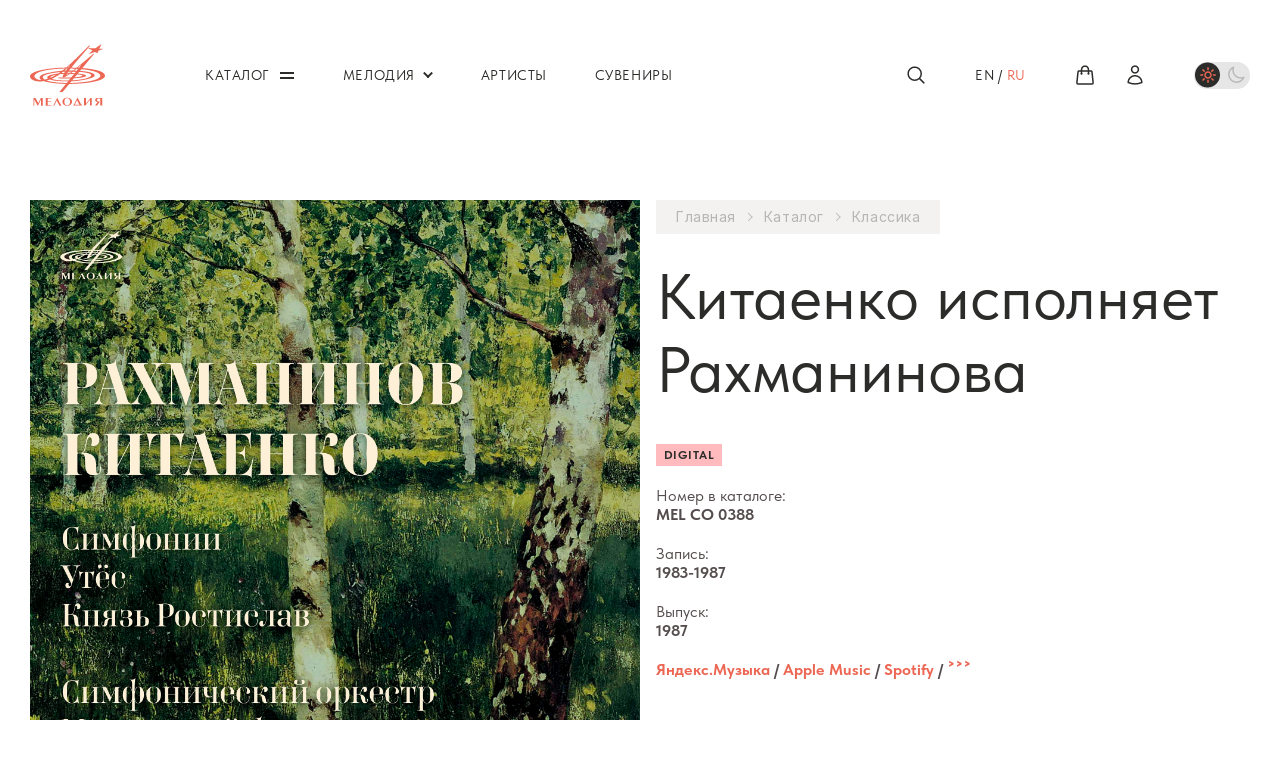

--- FILE ---
content_type: text/html; charset=UTF-8
request_url: https://melody.su/catalog/classic/45389/
body_size: 25181
content:
<!DOCTYPE html PUBLIC "-//W3C//DTD HTML 4.01 Transitional//EN">
<html class="page" lang="ru">
<head>
    <meta http-equiv="Content-Type" content="text/html; charset=UTF-8">
    <meta name="viewport" content="width=device-width, initial-scale=1, maximum-scale=1, minimal-ui"/>
    <meta name="keywords" content="китаенко исполняет рахманинова" />
    <meta name="description" content="«Мелодия» — советская и российская фирма звукозаписи, старейшая в России компания звуковой индустрии." />
    <title>Китаенко исполняет Рахманинова</title>
    <script src="https://code.jquery.com/jquery-3.2.1.min.js"></script>
    <meta http-equiv="Content-Type" content="text/html; charset=UTF-8" />
<meta name="keywords" content="китаенко исполняет рахманинова" />
<meta name="description" content="«Мелодия» — советская и российская фирма звукозаписи, старейшая в России компания звуковой индустрии." />
<link rel="canonical" href="/catalog/classic/45389/" />
<link href="/bitrix/js/main/core/css/core.css?15121377783963" type="text/css" rel="stylesheet" />



<link href="/bitrix/js/ui/fonts/opensans/ui.font.opensans.css?15434786252003" type="text/css"  rel="stylesheet" />
<link href="/bitrix/js/main/core/css/core_popup.css?157814413217731" type="text/css"  rel="stylesheet" />
<link href="/local/templates/.default/components/bitrix/catalog.element/catalog/style.css?1745399096521" type="text/css"  rel="stylesheet" />
<link href="/bitrix/templates/.default/components/bitrix/main.share/.default/style.css?13690606191550" type="text/css"  rel="stylesheet" />
<link href="/local/templates/.default/components/bitrix/menu/top/style.css?1717132991285" type="text/css"  data-template-style="true"  rel="stylesheet" />
<link href="/local/templates/.default/components/bitrix/menu/bottom/style.css?1717132991285" type="text/css"  data-template-style="true"  rel="stylesheet" />
<link href="/local/templates/.default/components/bitrix/menu/mobile/style.css?1717132991285" type="text/css"  data-template-style="true"  rel="stylesheet" />
<script type="text/javascript">if(!window.BX)window.BX={};if(!window.BX.message)window.BX.message=function(mess){if(typeof mess=='object') for(var i in mess) BX.message[i]=mess[i]; return true;};</script>
<script type="text/javascript">(window.BX||top.BX).message({'JS_CORE_LOADING':'Загрузка...','JS_CORE_NO_DATA':'- Нет данных -','JS_CORE_WINDOW_CLOSE':'Закрыть','JS_CORE_WINDOW_EXPAND':'Развернуть','JS_CORE_WINDOW_NARROW':'Свернуть в окно','JS_CORE_WINDOW_SAVE':'Сохранить','JS_CORE_WINDOW_CANCEL':'Отменить','JS_CORE_WINDOW_CONTINUE':'Продолжить','JS_CORE_H':'ч','JS_CORE_M':'м','JS_CORE_S':'с','JSADM_AI_HIDE_EXTRA':'Скрыть лишние','JSADM_AI_ALL_NOTIF':'Показать все','JSADM_AUTH_REQ':'Требуется авторизация!','JS_CORE_WINDOW_AUTH':'Войти','JS_CORE_IMAGE_FULL':'Полный размер'});</script>

<script type="text/javascript" src="/bitrix/js/main/core/core.js?1580887465540445"></script>

<script>BX.setJSList(['/bitrix/js/main/core/core_ajax.js','/bitrix/js/main/core/core_promise.js','/bitrix/js/main/polyfill/promise/js/promise.js','/bitrix/js/main/loadext/loadext.js','/bitrix/js/main/loadext/extension.js','/bitrix/js/main/polyfill/promise/js/promise.js','/bitrix/js/main/polyfill/find/js/find.js','/bitrix/js/main/polyfill/includes/js/includes.js','/bitrix/js/main/polyfill/matches/js/matches.js','/bitrix/js/ui/polyfill/closest/js/closest.js','/bitrix/js/main/polyfill/fill/main.polyfill.fill.js','/bitrix/js/main/polyfill/find/js/find.js','/bitrix/js/main/polyfill/matches/js/matches.js','/bitrix/js/main/polyfill/core/dist/polyfill.bundle.js','/bitrix/js/main/polyfill/core/dist/polyfill.bundle.js','/bitrix/js/main/lazyload/dist/lazyload.bundle.js','/bitrix/js/main/polyfill/core/dist/polyfill.bundle.js','/bitrix/js/main/parambag/dist/parambag.bundle.js']);
BX.setCSSList(['/bitrix/js/main/lazyload/dist/lazyload.bundle.css','/bitrix/js/main/parambag/dist/parambag.bundle.css']);</script>
<script type="text/javascript">(window.BX||top.BX).message({'LANGUAGE_ID':'ru','FORMAT_DATE':'DD.MM.YYYY','FORMAT_DATETIME':'DD.MM.YYYY HH:MI:SS','COOKIE_PREFIX':'BITRIX_SM','SERVER_TZ_OFFSET':'10800','SITE_ID':'s1','SITE_DIR':'/','USER_ID':'','SERVER_TIME':'1769348295','USER_TZ_OFFSET':'0','USER_TZ_AUTO':'Y','bitrix_sessid':'e99cf6c16f28ffdbc5e4e980f8b432a7'});</script>


<script type="text/javascript" src="/bitrix/js/main/core/core_popup.js?157814433376608"></script>
<script type="text/javascript" src="/bitrix/templates/.default/tools/fancybox2/hover-effect.js"></script>
<script type="text/javascript" src="/bitrix/templates/.default/tools/fancybox2/jquery.scrollTo-1.4.2-min.js"></script>
<script type="text/javascript" src="/bitrix/templates/.default/tools/fancybox2/jquery.serialScroll-1.2.2-min.js"></script>
<script type="text/javascript" src="/bitrix/templates/.default/tools/fancybox2/source/jquery.fancybox.js"></script>
<link rel="stylesheet" type="text/css" href="/bitrix/templates/.default/tools/fancybox2/source/jquery.fancybox.css" media="screen" />
<script type="text/javascript" src="/bitrix/templates/.default/tools/fancybox2/jquery.fancybox-thumbs.js"></script>
<link rel="stylesheet" type="text/css" href="/bitrix/templates/.default/tools/fancybox2/jquery.fancybox-thumbs.css" media="screen" />
<script type="text/javascript" src="/bitrix/templates/.default/tools/fancybox2/jquery.fancybox-buttons.js"></script>
<link rel="stylesheet" type="text/css" href="/bitrix/templates/.default/tools/fancybox2/jquery.fancybox-buttons.css" media="screen" />
<!-- dev2fun module opengraph -->
<meta property="og:title" content="Китаенко исполняет Рахманинова"/>
<meta property="og:description" content="&laquo;Мелодия&raquo; &mdash; советская и российская фирма звукозаписи, старейшая в России компания звуковой индустрии."/>
<meta property="og:url" content="https://melody.su/catalog/classic/45389/"/>
<meta property="og:type" content="website"/>
<meta property="og:image" content="https://melody.su/upload/resize_cache/iblock/037/1024_99999_1/0375142f4c65e78e663fb583e50139ac.jpg"/>
<!-- /dev2fun module opengraph -->



<script type="text/javascript" src="/local/templates/.default/components/bitrix/menu/top/script.js?1717132991469"></script>
<script type="text/javascript" src="/local/templates/.default/components/bitrix/sale.basket.basket.line/.default/script.js?17171329915335"></script>
<script type="text/javascript" src="/local/templates/.default/components/bitrix/menu/bottom/script.js?1717132991469"></script>
<script type="text/javascript" src="/local/templates/.default/components/bitrix/menu/mobile/script.js?1717132991469"></script>
<script type="text/javascript" src="/local/templates/.default/components/bitrix/catalog.element/catalog/script.js?17640744204063"></script>
<script type="text/javascript" src="/bitrix/templates/.default/components/bitrix/main.share/.default/script.js?1369051036628"></script>
<script type="text/javascript">var _ba = _ba || []; _ba.push(["aid", "3ee8ade234a856717a26e98bb6870c20"]); _ba.push(["host", "melody.su"]); _ba.push(["ad[ct][item]", "[base64]"]);_ba.push(["ad[ct][user_id]", function(){return BX.message("USER_ID") ? BX.message("USER_ID") : 0;}]);_ba.push(["ad[ct][recommendation]", function() {var rcmId = "";var cookieValue = BX.getCookie("BITRIX_SM_RCM_PRODUCT_LOG");var productId = 45389;var cItems = [];var cItem;if (cookieValue){cItems = cookieValue.split(".");}var i = cItems.length;while (i--){cItem = cItems[i].split("-");if (cItem[0] == productId){rcmId = cItem[1];break;}}return rcmId;}]);_ba.push(["ad[ct][v]", "2"]);(function() {var ba = document.createElement("script"); ba.type = "text/javascript"; ba.async = true;ba.src = (document.location.protocol == "https:" ? "https://" : "http://") + "bitrix.info/ba.js";var s = document.getElementsByTagName("script")[0];s.parentNode.insertBefore(ba, s);})();</script>


    <link rel="preconnect" href="https://fonts.googleapis.com" />
    <link rel="preconnect" href="https://fonts.gstatic.com" crossorigin="crossorigin" />
    <link href="https://fonts.googleapis.com/css2?family=Inter:wght@400;600&amp;display=swap" rel="stylesheet" />
    <link
        rel="stylesheet"
        href="/local/templates/melody2023/assets/components/swiper-7.2.0/css/swiper-bundle.min.css"
        media="none"
        onload="if(media!='all')media='all'"
    />
    <link
        rel="stylesheet"
        href="/local/templates/melody2023/assets/components/choices/styles/choices.min.css"
        media="none"
        onload="if(media!='all')media='all'"
    />
    <link
        rel="stylesheet"
        href="/local/templates/melody2023/assets/components/fancybox-4.0.7/fancybox.css"
        media="none"
        onload="if(media!='all')media='all'"
    />
    <noscript>
        <link rel="stylesheet" href="/local/templates/melody2023/assets/components/swiper-7.2.0/css/swiper-bundle.min.css" />
        <link rel="stylesheet" href="/local/templates/melody2023/assets/components/choices/styles/choices.min.css" />
        <link rel="stylesheet" href="/local/templates/melody2023/assets/components/fancybox-4.0.7/fancybox.css" />
    </noscript>
    <link href="/local/templates/melody2023/assets/styles/app.css?1756375515204910" rel="stylesheet" />
    <link href="/local/templates/melody2023/assets/styles/custom.css?17651359783074" rel="stylesheet" />

    <link
            href="/local/templates/melody2023/assets/styles/light-theme.css?176275967817918"
            rel="stylesheet"
            data-dark="/local/templates/melody2023/assets/styles/dark-theme.css?176511381914270"
            data-light="/local/templates/melody2023/assets/styles/light-theme.css?176275967817918"
            class="js-theme-styles"
    />
</head>
<body id="body" class="page__body">
<div class="page__header">
    <!-- begin .header-->
    <div class="header">
        <div class="header__main">
            <div class="page__container">
                <div class="header__wrapper">
                    <div class="header__logo">
                        <!-- begin .logo-->
                        <a href="/" class="logo">
                            <img
                                src="/local/templates/melody2023/assets/blocks/logo/images/logo.svg"
                                alt="Melody"
                                class="logo__image"
                                title=""
                            />
                        </a>
                        <!-- end .logo-->
                    </div>
                    <div class="header__nav">
                        <!-- begin .nav-->
                        

    <nav class="nav nav_type_primary">
        <ul class="nav__list">
                                                                                    <li class="nav__item">
                                <a class="nav__link nav__link_type_burger" href="/catalog/">
                                    <span class="nav__text">Каталог</span>
                                </a>

                                <button type="button" class="nav__trigger">Открыть / закрыть меню</button>
                                <div class="nav__submenu">
                                    <ul class="nav__list">
                                            
                    
                                                                        <li class="nav__item">
                                                            <a class="nav__link" href="/catalog/estrade/">
                                    <span class="nav__text">Эстрада</span>
                                </a>
                                                    </li>
                    
                    
                                                                        <li class="nav__item">
                                                            <a class="nav__link" href="/catalog/jazz/">
                                    <span class="nav__text">Джаз</span>
                                </a>
                                                    </li>
                    
                    
                                                                        <li class="nav__item">
                                                            <a class="nav__link" href="/catalog/folklore/">
                                    <span class="nav__text">Фольклор</span>
                                </a>
                                                    </li>
                    
                    
                                                                        <li class="nav__item">
                                                            <a class="nav__link" href="/catalog/classic/">
                                    <span class="nav__text">Классика</span>
                                </a>
                                                    </li>
                    
                    
                                                                        <li class="nav__item">
                                                            <a class="nav__link" href="/catalog/children/">
                                    <span class="nav__text">Детям</span>
                                </a>
                                                    </li>
                    
                    
                                                                        <li class="nav__item">
                                                            <a class="nav__link" href="/catalog/audiobook/">
                                    <span class="nav__text">Аудиокниги</span>
                                </a>
                                                    </li>
                    
                    
                                                                        <li class="nav__item">
                                                            <div class="nav__link nav__link_type_separator">
                                    <div class="nav__text">$nbsp;</div>
                                </div>
                                                    </li>
                    
                    
                                                                        <li class="nav__item">
                                                            <a class="nav__link" href="/catalog/?TYPE[]=16">
                                    <span class="nav__text">CD</span>
                                </a>
                                                    </li>
                    
                    
                                                                        <li class="nav__item">
                                                            <a class="nav__link" href="/catalog/?TYPE[]=28">
                                    <span class="nav__text">DVD</span>
                                </a>
                                                    </li>
                    
                    
                                                                        <li class="nav__item">
                                                            <a class="nav__link" href="/catalog/?TYPE[]=17">
                                    <span class="nav__text">Винил</span>
                                </a>
                                                    </li>
                    
                    
                                                                        <li class="nav__item">
                                                            <a class="nav__link" href="/catalog/?TYPE[]=18">
                                    <span class="nav__text">Digital</span>
                                </a>
                                                    </li>
                    
                    
                                                                        <li class="nav__item">
                                                            <div class="nav__link nav__link_type_separator">
                                    <div class="nav__text">$nbsp;</div>
                                </div>
                                                    </li>
                    
                                                    </ul>
                            </div>
                        </li>
                    
                                                                                                    <li class="nav__item">
                                <a class="nav__link" href="/melody/">
                                    <span class="nav__text">Мелодия</span>
                                </a>

                                <button type="button" class="nav__trigger">Открыть / закрыть меню</button>
                                <div class="nav__submenu">
                                    <ul class="nav__list">
                                            
                    
                                                                        <li class="nav__item">
                                                            <a class="nav__link" href="/melody/about/">
                                    <span class="nav__text">О Мелодии</span>
                                </a>
                                                    </li>
                    
                    
                                                                        <li class="nav__item">
                                                            <a class="nav__link" href="/melody/events/">
                                    <span class="nav__text">Новости</span>
                                </a>
                                                    </li>
                    
                    
                                                                        <li class="nav__item">
                                                            <a class="nav__link" href="/melody/history/">
                                    <span class="nav__text">История</span>
                                </a>
                                                    </li>
                    
                    
                                                                        <li class="nav__item">
                                                            <a class="nav__link" href="/melody/career/">
                                    <span class="nav__text">Карьера</span>
                                </a>
                                                    </li>
                    
                    
                                                                        <li class="nav__item">
                                                            <a class="nav__link" href="/melody/partners/">
                                    <span class="nav__text">Партнеры</span>
                                </a>
                                                    </li>
                    
                    
                                                                        <li class="nav__item">
                                                            <a class="nav__link" href="/melody/contacts/">
                                    <span class="nav__text">Контакты</span>
                                </a>
                                                    </li>
                    
                    
                                                                        <li class="nav__item">
                                                            <a class="nav__link" href="/faq/">
                                    <span class="nav__text">Часто задаваемые вопросы</span>
                                </a>
                                                    </li>
                    
                                                    </ul>
                            </div>
                        </li>
                    
                                                                                                    <li class="nav__item">
                                <a class="nav__link" href="/artists/"><span
                                            class="nav__text">Артисты</span></a>
                            </li>
                                            
                    
                                                                                                    <li class="nav__item">
                                <a class="nav__link" href="/souvenirs/"><span
                                            class="nav__text">Сувениры</span></a>
                            </li>
                                            
                    
                                    </ul>
    </nav>
                        <!-- end .nav-->
                    </div>
                    <div class="header__search">
                        <div class="header__search-trigger">
                            <!-- begin .icon-control-->
                            <!-- icon-control_badge_hidden to visually hide the badge-->
                            <button
                                    class="icon-control js-toggle js-search-focus"
                                    type="button"
                                    data-toggle-scope=".header"
                                    data-toggle-class="header_search_open"
                                    data-search-focus-scope=".header__search"
                            >
                                <div class="icon-control__illustration">
                                    <svg
                                            class="icon-control__icon"
                                            width="21"
                                            height="22"
                                            viewBox="0 0 21 22"
                                            fill="none"
                                            xmlns="http://www.w3.org/2000/svg"
                                    >
                                        <path
                                                d="M18.3752 18.875L13.8278 14.3276M13.8278 14.3276C15.0586 13.0969 15.75 11.4276 15.75 9.68706C15.75 7.94651 15.0586 6.27725 13.8278 5.0465C12.5971 3.81574 10.9278 3.12431 9.18726 3.12431C7.44671 3.12431 5.77745 3.81574 4.5467 5.0465C3.31594 6.27725 2.62451 7.94651 2.62451 9.68706C2.62451 11.4276 3.31594 13.0969 4.5467 14.3276C5.77745 15.5584 7.44671 16.2498 9.18726 16.2498C10.9278 16.2498 12.5971 15.5584 13.8278 14.3276Z"
                                                fill="transparent"
                                                stroke="currentColor"
                                                stroke-width="1.5"
                                                stroke-linecap="round"
                                                stroke-linejoin="round"
                                        />
                                    </svg>
                                </div>
                            </button>
                            <!-- end .icon-control-->
                        </div>
                        <div class="header__search-panel">
                            <!-- begin .search-form-->
                            <form class="search-form search-form_type_compact" action="/search/" method="get">
                                <div class="search-form__field">
                                    <input
                                            type="text"
                                            class="search-form__input js-search-input"
                                            placeholder="Поиск"
                                            name="q"
                                            value=""
                                    />
                                    <button type="submit" class="search-form__submit">
                                        <svg
                                                class="search-form__icon"
                                                width="24"
                                                height="24"
                                                viewBox="0 0 24 24"
                                                fill="none"
                                                xmlns="http://www.w3.org/2000/svg"
                                        >
                                            <path
                                                    d="M21.0008 21L15.8038 15.803M15.8038 15.803C17.2104 14.3964 18.0006 12.4887 18.0006 10.4995C18.0006 8.51029 17.2104 6.60256 15.8038 5.19599C14.3972 3.78941 12.4895 2.99921 10.5003 2.99921C8.51108 2.99921 6.60336 3.78941 5.19678 5.19599C3.79021 6.60256 3 8.51029 3 10.4995C3 12.4887 3.79021 14.3964 5.19678 15.803C6.60336 17.2096 8.51108 17.9998 10.5003 17.9998C12.4895 17.9998 14.3972 17.2096 15.8038 15.803Z"
                                                    fill="transparent"
                                                    stroke="currentColor"
                                                    stroke-width="1.5"
                                                    stroke-linecap="round"
                                                    stroke-linejoin="round"
                                            />
                                        </svg>
                                    </button>
                                    <button
                                            type="button"
                                            class="search-form__reset js-search-reset js-toggle"
                                            data-toggle-scope=".header"
                                            data-toggle-class="header_search_open"
                                    >
                                        Закрыть поиск
                                    </button>
                                </div>
                            </form>
                            <!-- end .search-form-->
                        </div>
                    </div>
                    <div class="header__lang-nav">
                        <!-- begin .lang-nav-->
                        
<div class="lang-nav">
    <div class="lang-nav__label"><a href="/en/catalog/classic/45389/" class="lang-nav__link">en</a></div>
<div class="lang-nav__separator">/</div>
<div class="lang-nav__label">ru</div>
</div>                        <!-- end .lang-nav-->
                    </div>
                    <div class="header__icon-controls">
                        <!-- begin .icon-controls-->
                        <div class="icon-controls">
                            <ul class="icon-controls__list">
                                                                <li class="icon-controls__item">
                                    <script>
var bx_basketFKauiI = new BitrixSmallCart;
</script>
<div id="bx_basketFKauiI"><!--'start_frame_cache_bx_basketFKauiI'-->
    <!-- begin .icon-control-->
    <!-- icon-control_badge_hidden to visually hide the badge-->
    <a
            class="icon-control js-mini-cart-trigger"
            href="/personal/basket/"
            data-arrow-class="header__mini-cart-arrow"
            data-offset-parent=".header__wrapper"
    >
    <span class="icon-control__illustration">
        <svg
                class="icon-control__icon"
                width="22"
                height="22"
                viewBox="0 0 22 22"
                fill="none"
                xmlns="http://www.w3.org/2000/svg"
        >
            <path
                    d="M14.4373 9.625V5.5C14.4373 4.58832 14.0751 3.71398 13.4305 3.06932C12.7858 2.42466 11.9115 2.0625 10.9998 2.0625C10.0881 2.0625 9.21378 2.42466 8.56912 3.06932C7.92447 3.71398 7.5623 4.58832 7.5623 5.5V9.625M17.972 7.79808L19.1297 18.7981C19.1939 19.4077 18.7172 19.9375 18.104 19.9375H3.89564C3.75099 19.9377 3.60794 19.9074 3.47576 19.8486C3.34358 19.7899 3.22523 19.704 3.12841 19.5966C3.03158 19.4891 2.95845 19.3625 2.91375 19.2249C2.86906 19.0874 2.8538 18.9419 2.86897 18.7981L4.02764 7.79808C4.05436 7.54468 4.17396 7.31014 4.36337 7.13969C4.55277 6.96924 4.79858 6.87495 5.05339 6.875H16.9462C17.4742 6.875 17.917 7.27375 17.972 7.79808ZM7.90605 9.625C7.90605 9.71617 7.86984 9.8036 7.80537 9.86807C7.74091 9.93253 7.65347 9.96875 7.5623 9.96875C7.47113 9.96875 7.3837 9.93253 7.31924 9.86807C7.25477 9.8036 7.21855 9.71617 7.21855 9.625C7.21855 9.53383 7.25477 9.4464 7.31924 9.38193C7.3837 9.31747 7.47113 9.28125 7.5623 9.28125C7.65347 9.28125 7.74091 9.31747 7.80537 9.38193C7.86984 9.4464 7.90605 9.53383 7.90605 9.625ZM14.7811 9.625C14.7811 9.71617 14.7448 9.8036 14.6804 9.86807C14.6159 9.93253 14.5285 9.96875 14.4373 9.96875C14.3461 9.96875 14.2587 9.93253 14.1942 9.86807C14.1298 9.8036 14.0936 9.71617 14.0936 9.625C14.0936 9.53383 14.1298 9.4464 14.1942 9.38193C14.2587 9.31747 14.3461 9.28125 14.4373 9.28125C14.5285 9.28125 14.6159 9.31747 14.6804 9.38193C14.7448 9.4464 14.7811 9.53383 14.7811 9.625Z"
                    fill="transparent"
                    stroke="currentColor"
                    stroke-width="1.5"
                    stroke-linecap="round"
                    stroke-linejoin="round"
            />
        </svg>
            </span>
    </a>
    <!-- end .icon-control-->
<!--'end_frame_cache_bx_basketFKauiI'--></div>
<script type="text/javascript">
	bx_basketFKauiI.siteId       = 's1';
	bx_basketFKauiI.cartId       = 'bx_basketFKauiI';
	bx_basketFKauiI.ajaxPath     = '/bitrix/components/bitrix/sale.basket.basket.line/ajax.php';
	bx_basketFKauiI.templateName = '.default';
	bx_basketFKauiI.arParams     =  {'PATH_TO_BASKET':'/personal/basket/','PATH_TO_ORDER':'/personal/order/','SHOW_PRODUCTS':'Y','CACHE_TYPE':'A','HIDE_ON_BASKET_PAGES':'Y','SHOW_NUM_PRODUCTS':'Y','SHOW_TOTAL_PRICE':'Y','SHOW_EMPTY_VALUES':'Y','SHOW_PERSONAL_LINK':'N','PATH_TO_PERSONAL':'/personal/','SHOW_AUTHOR':'N','SHOW_REGISTRATION':'N','PATH_TO_REGISTER':'/registration/','PATH_TO_AUTHORIZE':'/registration/','PATH_TO_PROFILE':'/personal/','SHOW_DELAY':'Y','SHOW_NOTAVAIL':'Y','SHOW_IMAGE':'Y','SHOW_PRICE':'Y','SHOW_SUMMARY':'Y','POSITION_FIXED':'N','POSITION_VERTICAL':'top','POSITION_HORIZONTAL':'right','MAX_IMAGE_SIZE':'70','AJAX':'N','~PATH_TO_BASKET':'/personal/basket/','~PATH_TO_ORDER':'/personal/order/','~SHOW_PRODUCTS':'Y','~CACHE_TYPE':'A','~HIDE_ON_BASKET_PAGES':'Y','~SHOW_NUM_PRODUCTS':'Y','~SHOW_TOTAL_PRICE':'Y','~SHOW_EMPTY_VALUES':'Y','~SHOW_PERSONAL_LINK':'N','~PATH_TO_PERSONAL':'/personal/','~SHOW_AUTHOR':'N','~SHOW_REGISTRATION':'N','~PATH_TO_REGISTER':'/registration/','~PATH_TO_AUTHORIZE':'/registration/','~PATH_TO_PROFILE':'/personal/','~SHOW_DELAY':'Y','~SHOW_NOTAVAIL':'Y','~SHOW_IMAGE':'Y','~SHOW_PRICE':'Y','~SHOW_SUMMARY':'Y','~POSITION_FIXED':'N','~POSITION_VERTICAL':'top','~POSITION_HORIZONTAL':'right','~MAX_IMAGE_SIZE':'70','~AJAX':'N','cartId':'bx_basketFKauiI'}; // TODO \Bitrix\Main\Web\Json::encode
	bx_basketFKauiI.closeMessage = 'Скрыть';
	bx_basketFKauiI.openMessage  = 'Раскрыть';
	bx_basketFKauiI.activate();
</script>                                </li>
                                                                <li class="icon-controls__item">
                                    <!-- begin .icon-control-->
                                    <!-- icon-control_badge_hidden to visually hide the badge-->
                                    <a class="icon-control" href="/personal/">
                                        <span class="icon-control__illustration">
                                            <svg
                                                class="icon-control__icon"
                                                width="22"
                                                height="22"
                                                viewBox="0 0 22 22"
                                                fill="none"
                                                xmlns="http://www.w3.org/2000/svg"
                                            >
                                                <path
                                                    d="M14.4376 5.5C14.4376 6.41168 14.0754 7.28602 13.4307 7.93068C12.7861 8.57534 11.9117 8.9375 11.0001 8.9375C10.0884 8.9375 9.21404 8.57534 8.56938 7.93068C7.92472 7.28602 7.56256 6.41168 7.56256 5.5C7.56256 4.58832 7.92472 3.71398 8.56938 3.06932C9.21404 2.42466 10.0884 2.0625 11.0001 2.0625C11.9117 2.0625 12.7861 2.42466 13.4307 3.06932C14.0754 3.71398 14.4376 4.58832 14.4376 5.5ZM4.12598 18.4415C4.15543 16.6378 4.89262 14.918 6.17856 13.6529C7.46449 12.3878 9.19614 11.6788 11.0001 11.6788C12.804 11.6788 14.5356 12.3878 15.8216 13.6529C17.1075 14.918 17.8447 16.6378 17.8741 18.4415C15.7176 19.4304 13.3725 19.9407 11.0001 19.9375C8.54706 19.9375 6.21873 19.4022 4.12598 18.4415Z"
                                                    fill="transparent"
                                                    stroke="currentColor"
                                                    stroke-width="1.5"
                                                    stroke-linecap="round"
                                                    stroke-linejoin="round"
                                                />
                                            </svg>
                                        </span>
                                    </a>
                                    <!-- end .icon-control-->
                                </li>
                            </ul>
                        </div>
                        <!-- end .icon-controls-->
                    </div>
                    <form class="header__theme-switch">
                        <!-- begin .theme-switch-->
                        <label class="theme-switch">
                            <input class="theme-switch__input js-theme-switch" type="checkbox" />
                            <span class="theme-switch__body">
                                <span class="theme-switch__container">
                                    <span class="theme-switch__wrapper">
                                        <span class="theme-switch__knob">&nbsp;</span>
                                        <svg
                                                class="theme-switch__icon theme-switch__icon_role_light"
                                                width="25"
                                                height="26"
                                                viewBox="0 0 25 26"
                                                fill="none"
                                                xmlns="http://www.w3.org/2000/svg"
                                        >
                                            <path
                                                    d="M12 5.5V7.375M17.3033 7.69667L15.9775 9.0225M19.5 13H17.625M17.3033 18.3033L15.9775 16.9775M12 18.625V20.5M8.0225 16.9775L6.69667 18.3033M6.375 13H4.5M8.0225 9.0225L6.69667 7.69667M15.125 13C15.125 13.8288 14.7958 14.6237 14.2097 15.2097C13.6237 15.7958 12.8288 16.125 12 16.125C11.1712 16.125 10.3763 15.7958 9.79029 15.2097C9.20424 14.6237 8.875 13.8288 8.875 13C8.875 12.1712 9.20424 11.3763 9.79029 10.7903C10.3763 10.2042 11.1712 9.875 12 9.875C12.8288 9.875 13.6237 10.2042 14.2097 10.7903C14.7958 11.3763 15.125 12.1712 15.125 13Z"
                                                    stroke-width="1.5"
                                                    stroke-linecap="round"
                                                    stroke-linejoin="round"
                                            /></svg
                                        ><svg
                                                class="theme-switch__icon theme-switch__icon_role_dark"
                                                width="25"
                                                height="26"
                                                viewBox="0 0 25 26"
                                                fill="none"
                                                xmlns="http://www.w3.org/2000/svg"
                                        >
                                            <path
                                                    d="M21.1267 15.5016C20.136 15.9145 19.0732 16.1264 18 16.125C13.5125 16.125 9.875 12.4875 9.875 7.99996C9.875 6.89162 10.0967 5.83579 10.4983 4.87329C9.01789 5.49088 7.75331 6.53275 6.86386 7.86767C5.9744 9.20259 5.49986 10.7709 5.5 12.375C5.5 16.8625 9.1375 20.5 13.625 20.5C15.2291 20.5001 16.7974 20.0256 18.1323 19.1361C19.4672 18.2467 20.5091 16.9821 21.1267 15.5016Z"
                                                    stroke-width="1.5"
                                                    stroke-linecap="round"
                                                    stroke-linejoin="round"
                                            />
                                        </svg>
                                    </span>
                                </span>
                            </span>
                        </label>
                        <!-- end .theme-switch-->

                        <script>
                            (function themeSwitch() {
                                function setCookie(name,value,days) {
                                    var expires = "";
                                    if (days) {
                                        var date = new Date();
                                        date.setTime(date.getTime() + (days*24*60*60*1000));
                                        expires = "; expires=" + date.toUTCString();
                                    }
                                    document.cookie = name + "=" + (value || "")  + expires + "; path=/";
                                }

                                function getCookie(name) {
                                    var nameEQ = name + "=";
                                    var ca = document.cookie.split(';');
                                    for(var i=0;i < ca.length;i++) {
                                        var c = ca[i];
                                        while (c.charAt(0)==' ') c = c.substring(1,c.length);
                                        if (c.indexOf(nameEQ) == 0) return c.substring(nameEQ.length,c.length);
                                    }
                                    return null;
                                }

                                function eraseCookie(name) {
                                    document.cookie = name +'=; Path=/; Expires=Thu, 01 Jan 1970 00:00:01 GMT;';
                                }

                                function update(darkMode, style) {
                                    style.href = darkMode ? style.dataset.dark : style.dataset.light;

                                    setCookie('using-dark-theme', String(darkMode), 30);
                                }

                                const inputSelector = '.js-theme-switch',
                                    styleSelector = '.js-theme-styles';

                                const input = document.querySelector(inputSelector),
                                    style = document.querySelector(styleSelector),
                                    cookie = JSON.parse(getCookie('using-dark-theme')),
                                    darkMode = typeof cookie === 'boolean' ? cookie : false;

                                if (!input || !style) {
                                    return;
                                }

                                style.href = darkMode ? style.dataset.dark : style.dataset.light;

                                input.checked = darkMode;

                                setCookie('using-dark-theme', String(darkMode), 30);

                                input.addEventListener('change', function () {
                                    update(input.checked, style);
                                });
                            })();
                        </script>
                    </form>
                    <div class="header__burger">
                        <!-- begin .burger-->
                        <button
                            class="burger js-toggle"
                            type="button"
                            data-toggle-scope=".page, .header__burger"
                            data-toggle-target=".page__body, .burger"
                            data-toggle-class="page__body_menu_open, burger_state_closed"
                        >
                            <div class="burger__bars">&nbsp;</div>
                            Открыть / закрыть меню
                        </button>
                        <!-- end .burger-->
                    </div>
                </div>
            </div>
        </div>
    </div>
    <!-- end .header-->
</div>
<div class="page__content">


<div class="page__section js-album-html js-section">
    <div class="page__container">
        <!-- begin .section-->
        <div class="section section_spacing_bottom-close js-hide">
            <div class="section__detail">
                <!-- begin .detail-->
                <div class="detail">
                    <div class="detail__main">
                        <div class="detail__gallery">
                            <!-- begin .gallery-->
                            <div class="gallery js-gallery">
                                <div class="gallery__container swiper js-gallery-carousel">
                                    <div class="gallery__wrapper swiper-wrapper">
                                                                                <div class="gallery__slide swiper-slide">
                                            <a href="/upload/resize_cache/iblock/037/2048_2048_1/0375142f4c65e78e663fb583e50139ac.jpg" data-fancybox="gallery"
                                               class="gallery__illustration js-modal">
                                                <picture class="gallery__picture">
                                                    <img
                                                            src="/upload/resize_cache/iblock/037/2048_2048_1/0375142f4c65e78e663fb583e50139ac.jpg"
                                                            alt=""
                                                            class="gallery__image"
                                                            title=""
                                                    />
                                                </picture>
                                            </a>
                                        </div>

                                                                                                                                    <div class="gallery__slide swiper-slide">
                                                    <a href="/upload/resize_cache/iblock/76f/2048_2048_1/76fd92eba13422fa2aefa4ff7b5dbf0e.jpg" data-fancybox="gallery"
                                                       class="gallery__illustration js-modal">
                                                        <picture class="gallery__picture">
                                                            <img
                                                                    src="/upload/resize_cache/iblock/76f/2048_2048_1/76fd92eba13422fa2aefa4ff7b5dbf0e.jpg"
                                                                    alt=""
                                                                    class="gallery__image"
                                                                    title=""
                                                            />
                                                        </picture>
                                                    </a>
                                                </div>
                                                                                                                        </div>
                                </div>

                                
                                <div class="gallery__thumbs-container swiper js-gallery-carousel-thumbs">
                                    <div class="gallery__thumbs-wrapper swiper-wrapper">
                                        <div class="gallery__thumbs-slide swiper-slide">
                                            <div class="gallery__thumbnail">
                                                <picture class="gallery__picture">
                                                    <img
                                                            src="/upload/resize_cache/iblock/037/150_150_2/0375142f4c65e78e663fb583e50139ac.jpg"
                                                            alt=""
                                                            class="gallery__image"
                                                            title=""
                                                    />
                                                </picture>
                                            </div>
                                        </div>

                                                                                                                                    <div class="gallery__thumbs-slide swiper-slide">
                                                    <div class="gallery__illustration">
                                                        <picture class="gallery__picture">
                                                            <img
                                                                    src="/upload/resize_cache/iblock/76f/150_150_2/76fd92eba13422fa2aefa4ff7b5dbf0e.jpg"
                                                                    alt=""
                                                                    class="gallery__image"
                                                                    title=""
                                                            />
                                                        </picture>
                                                    </div>
                                                </div>
                                                                                                                        </div>
                                </div>
                            </div>
                            <!-- end .gallery-->
                        </div>
                        <div class="detail__content">
                            <div class="detail__breadcrumbs">
<div class="breadcrumbs">
<ul itemscope="itemscope" itemtype="https://schema.org/BreadcrumbList" class="breadcrumbs__list">
<li itemprop="itemListElement" itemscope="itemscope" itemtype="https://schema.org/ListItem" class="breadcrumbs__item">
						<a href="/" itemprop="name" class="breadcrumbs__link">Главная</a></li><li itemprop="itemListElement" itemscope="itemscope" itemtype="https://schema.org/ListItem" class="breadcrumbs__item">
						<a href="/catalog/" itemprop="name" class="breadcrumbs__link">Каталог</a></li><li itemprop="itemListElement" itemscope="itemscope" itemtype="https://schema.org/ListItem" class="breadcrumbs__item">
						<a href="/catalog/classic/" itemprop="name" class="breadcrumbs__link">Классика</a></li></ul>
</div>
</div>
                            <div class="detail__title">
                                <!-- begin .title-->
                                <h1 class="title title_size_h2">Китаенко исполняет Рахманинова</h1>
                                <!-- end .title-->
                            </div>
                                                                                                <div class="detail__labels">
                                        <!-- begin .label-group-->
                                        <div class="label-group">
                                            <ul class="label-group__list">
                                                                                                    <li class="label-group__item">
                                                        <!-- begin .label-->
                                                        <a class="label"
                                                           href="/catalog/?TYPE[]=18">Digital</a>
                                                        <!-- end .label-->
                                                    </li>
                                                                                            </ul>
                                        </div>
                                        <!-- end .label-group-->
                                    </div>
                                
                                                        <div class="detail__props">
                                <!-- begin .props-->
                                <div class="props">
                                    
                                    
                                                                            <div class="props__prop">
                                            <div class="props__label">Номер в каталоге:</div>
                                            <div class="props__value">MEL CO 0388</div>
                                        </div>
                                                                                                                <div class="props__prop">
                                            <div class="props__label">Запись:</div>
                                            <div class="props__value">1983-1987</div>
                                        </div>
                                                                                                                <div class="props__prop">
                                            <div class="props__label">Выпуск:</div>
                                            <div class="props__value">1987</div>
                                        </div>
                                    
                                                                                                                
                                    
                                                                            <div class="props__prop">
                                            <div class="props__label"></div>
                                            <div class="props__value"><a target="_blank" href="https://music.yandex.ru/album/10667331">Яндекс.Музыка</a>&nbsp;/&nbsp;<a target="_blank" href="https://music.apple.com/ru/album/1512154577?uo=4&at=1000lvHr">Apple Music</a>&nbsp;/&nbsp;<a target="_blank" href="https://open.spotify.com/album/1AyoAUWKMb99ZsFtsKqltA">Spotify</a>&nbsp;/&nbsp;<a target="_blank" href="https://zvonko.link/F12D22">˃˃˃</a></div>
                                        </div>
                                                                    </div>
                                <!-- end .props-->
                            </div>

                                                                                        

                                                                                                                </div>
                    </div>
                                                            

    <div class="detail__tabs js-tracks">
        <div class="detail__subtitle">
            <!-- begin .title-->
            <h2 class="title title_size_h3 title_align_center">Трек-лист</h2>
            <!-- end .title-->
        </div>

        <!-- begin .tabs-->
        <div class="tabs js-tabs">
                            <ul class="tabs__nav">
                                            <li class="tabs__item">
                            <button class="tabs__label js-tabs-trigger tabs__label_state_active"
                                    type="button">CD1</button>
                        </li>
                                        </ul>
                                        <div class="tabs__content">
                                            <div class="tabs__panel js-tabs-panel tabs__panel_state_hidden tabs__panel_state_active">
                            <div class="tabs__track-list">
                                <!-- begin .track-list-->
                                <div class="track-list">
                                    <ul class="track-list__list">
                                                                                    <li class="track-list__item">
                                                <!-- begin .track-->
                                                <div class="track">
                                                    <div class="track__label">1</div>
                                                    <div class="track__title">
                                                        Симфония No. 1 ре минор, соч. 13: I. Grave - Allegro non troppo                                                    </div>
                                                    <div class="track__author">
                                                        <a href="/artists/42967/" class="highlight">Симфонический оркестр Московской филармонии</a>, <a href="/artists/43021/" class="highlight">Дмитрий&nbsp;Китаенко</a> (<a href="/artists/31600/" class="highlight">Сергей&nbsp;Рахманинов</a>)                                                    </div>
                                                    <div class="track__duration">12:57</div>
                                                </div>
                                                <!-- end .track-->
                                            </li>
                                                                                    <li class="track-list__item">
                                                <!-- begin .track-->
                                                <div class="track">
                                                    <div class="track__label">2</div>
                                                    <div class="track__title">
                                                        Симфония No. 1 ре минор, соч. 13: II. Allegro animato                                                    </div>
                                                    <div class="track__author">
                                                        <a href="/artists/42967/" class="highlight">Симфонический оркестр Московской филармонии</a>, <a href="/artists/43021/" class="highlight">Дмитрий&nbsp;Китаенко</a> (<a href="/artists/31600/" class="highlight">Сергей&nbsp;Рахманинов</a>)                                                    </div>
                                                    <div class="track__duration">08:24</div>
                                                </div>
                                                <!-- end .track-->
                                            </li>
                                                                                    <li class="track-list__item">
                                                <!-- begin .track-->
                                                <div class="track">
                                                    <div class="track__label">3</div>
                                                    <div class="track__title">
                                                        Симфония No. 1 ре минор, соч. 13: III. Larghetto                                                    </div>
                                                    <div class="track__author">
                                                        <a href="/artists/42967/" class="highlight">Симфонический оркестр Московской филармонии</a>, <a href="/artists/43021/" class="highlight">Дмитрий&nbsp;Китаенко</a> (<a href="/artists/31600/" class="highlight">Сергей&nbsp;Рахманинов</a>)                                                    </div>
                                                    <div class="track__duration">10:20</div>
                                                </div>
                                                <!-- end .track-->
                                            </li>
                                                                                    <li class="track-list__item">
                                                <!-- begin .track-->
                                                <div class="track">
                                                    <div class="track__label">4</div>
                                                    <div class="track__title">
                                                        Симфония No. 1 ре минор, соч. 13: IV. Allegro con fuoco                                                    </div>
                                                    <div class="track__author">
                                                        <a href="/artists/42967/" class="highlight">Симфонический оркестр Московской филармонии</a>, <a href="/artists/43021/" class="highlight">Дмитрий&nbsp;Китаенко</a> (<a href="/artists/31600/" class="highlight">Сергей&nbsp;Рахманинов</a>)                                                    </div>
                                                    <div class="track__duration">12:15</div>
                                                </div>
                                                <!-- end .track-->
                                            </li>
                                                                                    <li class="track-list__item">
                                                <!-- begin .track-->
                                                <div class="track">
                                                    <div class="track__label">5</div>
                                                    <div class="track__title">
                                                        Симфония No. 2 ми минор, соч. 27: I. Largo - Allegro moderato                                                    </div>
                                                    <div class="track__author">
                                                        <a href="/artists/42967/" class="highlight">Симфонический оркестр Московской филармонии</a>, <a href="/artists/43021/" class="highlight">Дмитрий&nbsp;Китаенко</a> (<a href="/artists/31600/" class="highlight">Сергей&nbsp;Рахманинов</a>)                                                    </div>
                                                    <div class="track__duration">22:27</div>
                                                </div>
                                                <!-- end .track-->
                                            </li>
                                                                                    <li class="track-list__item">
                                                <!-- begin .track-->
                                                <div class="track">
                                                    <div class="track__label">6</div>
                                                    <div class="track__title">
                                                        Симфония No. 2 ми минор, соч. 27: II. Scherzo - Allegro molto                                                    </div>
                                                    <div class="track__author">
                                                        <a href="/artists/42967/" class="highlight">Симфонический оркестр Московской филармонии</a>, <a href="/artists/43021/" class="highlight">Дмитрий&nbsp;Китаенко</a> (<a href="/artists/31600/" class="highlight">Сергей&nbsp;Рахманинов</a>)                                                    </div>
                                                    <div class="track__duration">08:45</div>
                                                </div>
                                                <!-- end .track-->
                                            </li>
                                                                                    <li class="track-list__item">
                                                <!-- begin .track-->
                                                <div class="track">
                                                    <div class="track__label">7</div>
                                                    <div class="track__title">
                                                        Симфония No. 2 ми минор, соч. 27: III. Adagio                                                    </div>
                                                    <div class="track__author">
                                                        <a href="/artists/42967/" class="highlight">Симфонический оркестр Московской филармонии</a>, <a href="/artists/43021/" class="highlight">Дмитрий&nbsp;Китаенко</a> (<a href="/artists/31600/" class="highlight">Сергей&nbsp;Рахманинов</a>)                                                    </div>
                                                    <div class="track__duration">14:43</div>
                                                </div>
                                                <!-- end .track-->
                                            </li>
                                                                                    <li class="track-list__item">
                                                <!-- begin .track-->
                                                <div class="track">
                                                    <div class="track__label">8</div>
                                                    <div class="track__title">
                                                        Симфония No. 2 ми минор, соч. 27: IV. Finale - Allegro vivace                                                    </div>
                                                    <div class="track__author">
                                                        <a href="/artists/42967/" class="highlight">Симфонический оркестр Московской филармонии</a>, <a href="/artists/43021/" class="highlight">Дмитрий&nbsp;Китаенко</a> (<a href="/artists/31600/" class="highlight">Сергей&nbsp;Рахманинов</a>)                                                    </div>
                                                    <div class="track__duration">11:45</div>
                                                </div>
                                                <!-- end .track-->
                                            </li>
                                                                                    <li class="track-list__item">
                                                <!-- begin .track-->
                                                <div class="track">
                                                    <div class="track__label">9</div>
                                                    <div class="track__title">
                                                        Утёс, соч. 7                                                     </div>
                                                    <div class="track__author">
                                                        <a href="/artists/42967/" class="highlight">Симфонический оркестр Московской филармонии</a>, <a href="/artists/43021/" class="highlight">Дмитрий&nbsp;Китаенко</a> (<a href="/artists/31600/" class="highlight">Сергей&nbsp;Рахманинов</a>)                                                    </div>
                                                    <div class="track__duration">14:49</div>
                                                </div>
                                                <!-- end .track-->
                                            </li>
                                                                                    <li class="track-list__item">
                                                <!-- begin .track-->
                                                <div class="track">
                                                    <div class="track__label">10</div>
                                                    <div class="track__title">
                                                        Симфония No. 3 ля минор, соч. 44: I. Lento - Allegro moderato                                                    </div>
                                                    <div class="track__author">
                                                        <a href="/artists/42967/" class="highlight">Симфонический оркестр Московской филармонии</a>, <a href="/artists/43021/" class="highlight">Дмитрий&nbsp;Китаенко</a> (<a href="/artists/31600/" class="highlight">Сергей&nbsp;Рахманинов</a>)                                                    </div>
                                                    <div class="track__duration">15:21</div>
                                                </div>
                                                <!-- end .track-->
                                            </li>
                                                                                    <li class="track-list__item">
                                                <!-- begin .track-->
                                                <div class="track">
                                                    <div class="track__label">11</div>
                                                    <div class="track__title">
                                                        Симфония No. 3 ля минор, соч. 44: II. Adagio ma non troppo - Allegro vivace                                                    </div>
                                                    <div class="track__author">
                                                        <a href="/artists/42967/" class="highlight">Симфонический оркестр Московской филармонии</a>, <a href="/artists/43021/" class="highlight">Дмитрий&nbsp;Китаенко</a> (<a href="/artists/31600/" class="highlight">Сергей&nbsp;Рахманинов</a>)                                                    </div>
                                                    <div class="track__duration">12:22</div>
                                                </div>
                                                <!-- end .track-->
                                            </li>
                                                                                    <li class="track-list__item">
                                                <!-- begin .track-->
                                                <div class="track">
                                                    <div class="track__label">12</div>
                                                    <div class="track__title">
                                                        Симфония No. 3 ля минор, соч. 44: III. Allegro - Allegro vivace                                                    </div>
                                                    <div class="track__author">
                                                        <a href="/artists/42967/" class="highlight">Симфонический оркестр Московской филармонии</a>, <a href="/artists/43021/" class="highlight">Дмитрий&nbsp;Китаенко</a> (<a href="/artists/31600/" class="highlight">Сергей&nbsp;Рахманинов</a>)                                                    </div>
                                                    <div class="track__duration">11:58</div>
                                                </div>
                                                <!-- end .track-->
                                            </li>
                                                                                    <li class="track-list__item">
                                                <!-- begin .track-->
                                                <div class="track">
                                                    <div class="track__label">13</div>
                                                    <div class="track__title">
                                                        Юношеская симфония ре минор: I. Grave - Allegro molto - Grave                                                    </div>
                                                    <div class="track__author">
                                                        <a href="/artists/42967/" class="highlight">Симфонический оркестр Московской филармонии</a>, <a href="/artists/43021/" class="highlight">Дмитрий&nbsp;Китаенко</a> (<a href="/artists/31600/" class="highlight">Сергей&nbsp;Рахманинов</a>)                                                    </div>
                                                    <div class="track__duration">14:14</div>
                                                </div>
                                                <!-- end .track-->
                                            </li>
                                                                                    <li class="track-list__item">
                                                <!-- begin .track-->
                                                <div class="track">
                                                    <div class="track__label">14</div>
                                                    <div class="track__title">
                                                        Князь Ростислав                                                    </div>
                                                    <div class="track__author">
                                                        <a href="/artists/42967/" class="highlight">Симфонический оркестр Московской филармонии</a>, <a href="/artists/43021/" class="highlight">Дмитрий&nbsp;Китаенко</a> (<a href="/artists/31600/" class="highlight">Сергей&nbsp;Рахманинов</a>)                                                    </div>
                                                    <div class="track__duration">16:26</div>
                                                </div>
                                                <!-- end .track-->
                                            </li>
                                                                            </ul>
                                </div>
                                <!-- end .track-list-->
                            </div>
                        </div>
                                        </div>
                    </div>
        <!-- end .tabs-->
    </div>

<input type="hidden" name="sessid" id="sessid" value="e99cf6c16f28ffdbc5e4e980f8b432a7" /><script>
function showAuth(type)
{
	if (type == 'auth')
	{
		BX('popup-buyer-auth-form').style["display"] = "block";
		BX('popup-buyer-title-auth').innerHTML = '';
		BX('popup-buyer-title-mail').innerHTML = '<a href="javascript:void(0)" onClick="showAuth(\'mail\');"></a>';
		BX('popup_user_email').style["display"] = "none";
		BX('popup_user_email').value = '';
	}
	else
	{
		BX('popup-buyer-auth-form').style["display"] = "none";
		BX('popup-buyer-title-auth').innerHTML = '<a href="javascript:void(0)" onClick="showAuth(\'auth\');"></a>';
		BX('popup-buyer-title-mail').innerHTML = '';
		BX('popup_user_email').style["display"] = "block";
		BX('notify_user_login').value = '';
		BX('notify_user_password').value = '';
	}
}
</script>                </div>
                <!-- end .detail-->
            </div>
        </div>
        <!-- end .section-->
    </div>
</div>

<!-- fancybox -->


<!-- thumbs -->
<!-- /thumbs -->
<!-- buttons -->
<!-- /buttons -->
<!-- /fancybox -->

<input type="hidden" name="sessid" id="sessid_1" value="e99cf6c16f28ffdbc5e4e980f8b432a7" /><script>
function showAuth(type)
{
	if (type == 'auth')
	{
		BX('popup-buyer-auth-form').style["display"] = "block";
		BX('popup-buyer-title-auth').innerHTML = '';
		BX('popup-buyer-title-mail').innerHTML = '<a href="javascript:void(0)" onClick="showAuth(\'mail\');"></a>';
		BX('popup_user_email').style["display"] = "none";
		BX('popup_user_email').value = '';
	}
	else
	{
		BX('popup-buyer-auth-form').style["display"] = "none";
		BX('popup-buyer-title-auth').innerHTML = '<a href="javascript:void(0)" onClick="showAuth(\'auth\');"></a>';
		BX('popup-buyer-title-mail').innerHTML = '';
		BX('popup_user_email').style["display"] = "block";
		BX('notify_user_login').value = '';
		BX('notify_user_password').value = '';
	}
}
</script>
<div id="share-whapper" style='display:none' class='tac share-buttons-container'>
	<div id="share-dialog1" style="display: block;">
			
			<span class="bookmarks"><script>
if (__function_exists('fbs_click') == false) 
{
function fbs_click(url, title) 
{ 
window.open('http://www.facebook.com/share.php?u='+encodeURIComponent(url)+'&t='+encodeURIComponent(title),'sharer','toolbar=0,status=0,width=626,height=436'); 
return false; 
} 
}
</script>
<a href="http://www.facebook.com/share.php?u=https://melody.su/catalog/classic/45389/&t=Китаенко исполняет Рахманинова" onclick="return fbs_click('https://melody.su/catalog/classic/45389/', 'Китаенко исполняет Рахманинова');" target="_blank" class="facebook" title="Facebook"></a>
</span><span class="bookmarks"><script>
if (__function_exists('twitter_click_1') == false) 
{
function twitter_click_1(longUrl) 
{ 
BX.loadScript('http://bit.ly/javascript-api.js?version=latest&login=akalashnikov&apiKey=R_df92e70a2d414c624bf3a4b456519fb5',
function () 
{
BitlyClient.shorten(longUrl, '__get_shorten_url_twitter_1');
}
);
return false; 
} 
}
function __get_shorten_url_twitter_1(data) 
{
var first_result;
var shortUrl;
for (var r in data.results) 
{
first_result = data.results[r]; 
break;
}
if (first_result != null)
{
shortUrl = first_result.shortUrl.toString();
}
window.open('http://twitter.com/home/?status='+encodeURIComponent(shortUrl)+encodeURIComponent(' Китаенко исполняет Рахманинова'),'sharer','toolbar=0,status=0,width=726,height=436'); 
}
</script>
<a href="http://twitter.com/home/?status=https://melody.su/catalog/classic/45389/+Китаенко исполняет Рахманинова" onclick="return twitter_click_1('https://melody.su/catalog/classic/45389/');" target="_blank" class="twitter" title="Twitter"></a>
</span><span class="bookmarks"><script>
if (__function_exists('vk_click') == false) 
{
function vk_click(url) 
{ 
window.open('http://vkontakte.ru/share.php?url='+encodeURIComponent(url),'sharer','toolbar=0,status=0,width=626,height=436'); 
return false; 
} 
}
</script>
<a href="http://vkontakte.ru/share.php?url=https://melody.su/catalog/classic/45389/" onclick="return vk_click('https://melody.su/catalog/classic/45389/');" target="_blank" class="vk" title="ВКонтакте"></a>
</span><span class="bookmarks"><script>
if (__function_exists('lj_click') == false) 
{
function lj_click(url, title) 
{ 
window.open('http://www.livejournal.com/update.bml?event='+encodeURIComponent(url)+'&subject='+encodeURIComponent(title),'sharer','toolbar=0,status=0,resizable=1,scrollbars=1,width=700,height=436'); 
return false; 
} 
}
</script>
<a href="http://www.livejournal.com/update.bml?event=https://melody.su/catalog/classic/45389/&subject=Китаенко исполняет Рахманинова" onclick="return lj_click('https://melody.su/catalog/classic/45389/', 'Китаенко исполняет Рахманинова');" target="_blank" class="lj" title="Livejournal"></a>
</span><span class="bookmarks"><script>
if (__function_exists('mailru_click') == false) 
{
function mailru_click(url) 
{ 
window.open('http://connect.mail.ru/share?share_url='+encodeURIComponent(url),'sharer','toolbar=0,status=0,resizable=1,scrollbars=1,width=626,height=436'); 
return false; 
} 
}
</script>
<a href="http://connect.mail.ru/share?share_url=https://melody.su/catalog/classic/45389/" onclick="return mailru_click('https://melody.su/catalog/classic/45389/');" target="_blank" class="mailru" title="Мой мир@Mail.Ru"></a>
</span>			</div>
</div>


    <!-- Рекомендованные альбомы - begin -->

<div class="page__section page__section_overflow_hidden">
    <div class="page__container">
        <!-- begin .section-->
        <div class="section section_separated_top">
            <div class="section__header section__header_layout_horizontal">
                                                <div class="section__carousel-nav">
                    <!-- begin .carousel-nav-->
                    <div class="carousel-nav js-carousel-nav" data-nav-scope=".section" data-nav-target=".swiper">
                        <div class="carousel-nav__control">
                            <button type="button" class="carousel-nav__arrow carousel-nav__arrow_type_prev js-carousel-nav-prev" disabled="">
                                <span class="carousel-nav__arrow-label">Назад</span>
                            </button>
                        </div>
                        <div class="carousel-nav__control">
                            <button type="button" class="carousel-nav__arrow carousel-nav__arrow_type_next js-carousel-nav-next">
                                <span class="carousel-nav__arrow-label">Далее</span>
                            </button>
                        </div>
                    </div>
                    <!-- end .carousel-nav-->
                </div>
            </div>
            <div class="section__content">
                <div class="section__entity-carousel">
                    <!-- begin .entity-carousel-->
                    <div class="entity-carousel">
                        <div class="entity-carousel__container swiper js-entity-carousel">
                            <div class="entity-carousel__wrapper swiper-wrapper">
                                                                    <div class="entity-carousel__slide swiper-slide">
                                        <!-- begin .entity-snippet-->
                                        <div class="entity-snippet entity-carousel__snippet">
                                                                                            <a href="/catalog/classic/53389/"
                                                   class="entity-snippet__illustration">
                                                    <picture class="entity-snippet__picture">
                                                        <img
                                                                src="/upload/resize_cache/iblock/523/320_320_1/523d424a55cdf64dce11feea73215042.jpg"
                                                                srcset="/upload/resize_cache/iblock/523/320_320_1/523d424a55cdf64dce11feea73215042.jpg"
                                                                alt="Арии из опер и оперетт"
                                                                class="entity-snippet__image"
                                                                title="Арии из опер и оперетт"
                                                        />
                                                    </picture>
                                                </a>
                                                                                        <div class="entity-snippet__content">
                                                                                                    <div class="entity-snippet__labels">
                                                        <!-- begin .label-group-->
                                                        <div class="label-group">
                                                            <ul class="label-group__list">
                                                                                                                                    <li class="label-group__item">
                                                                        <a class="label"
                                                                           href="/catalog/?TYPE[]=18">Digital</a>
                                                                    </li>
                                                                                                                            </ul>
                                                        </div>
                                                        <!-- end .label-group-->
                                                    </div>
                                                                                                <div class="entity-snippet__title">
                                                    <a href="/catalog/classic/53389/"
                                                       class="entity-snippet__link">
                                                        Арии из опер и оперетт                                                    </a>
                                                </div>
                                                <div class="entity-snippet__controls">
                                                    <div class="entity-snippet__control">
                                                                                                                    <!-- begin .button-->
                                                            <a class="button button_type_mini button_style_outline"
                                                               href="/catalog/classic/53389/">
                                                                <span class="button__holder">Слушать</span>
                                                            </a>
                                                            <!-- end .button-->
                                                                                                            </div>
                                                </div>
                                            </div>
                                        </div>
                                        <!-- end .entity-snippet-->
                                    </div>
                                                                    <div class="entity-carousel__slide swiper-slide">
                                        <!-- begin .entity-snippet-->
                                        <div class="entity-snippet entity-carousel__snippet">
                                                                                            <a href="/catalog/classic/137346/"
                                                   class="entity-snippet__illustration">
                                                    <picture class="entity-snippet__picture">
                                                        <img
                                                                src="/upload/resize_cache/iblock/23e/320_320_1/23ea0e3d0816839b8ff2627d9a7928ed.jpg"
                                                                srcset="/upload/resize_cache/iblock/23e/320_320_1/23ea0e3d0816839b8ff2627d9a7928ed.jpg"
                                                                alt="Чайковский: Концерты Nos. 1 и 3 для фортепиано с оркестром (Live)"
                                                                class="entity-snippet__image"
                                                                title="Чайковский: Концерты Nos. 1 и 3 для фортепиано с оркестром (Live)"
                                                        />
                                                    </picture>
                                                </a>
                                                                                        <div class="entity-snippet__content">
                                                                                                    <div class="entity-snippet__labels">
                                                        <!-- begin .label-group-->
                                                        <div class="label-group">
                                                            <ul class="label-group__list">
                                                                                                                                    <li class="label-group__item">
                                                                        <a class="label"
                                                                           href="/catalog/?TYPE[]=18">Digital</a>
                                                                    </li>
                                                                                                                            </ul>
                                                        </div>
                                                        <!-- end .label-group-->
                                                    </div>
                                                                                                <div class="entity-snippet__title">
                                                    <a href="/catalog/classic/137346/"
                                                       class="entity-snippet__link">
                                                        Чайковский: Концерты Nos. 1 и 3 для фортепиано с оркестром (Live)                                                    </a>
                                                </div>
                                                <div class="entity-snippet__controls">
                                                    <div class="entity-snippet__control">
                                                                                                                    <!-- begin .button-->
                                                            <a class="button button_type_mini button_style_outline"
                                                               href="/catalog/classic/137346/">
                                                                <span class="button__holder">Слушать</span>
                                                            </a>
                                                            <!-- end .button-->
                                                                                                            </div>
                                                </div>
                                            </div>
                                        </div>
                                        <!-- end .entity-snippet-->
                                    </div>
                                                                    <div class="entity-carousel__slide swiper-slide">
                                        <!-- begin .entity-snippet-->
                                        <div class="entity-snippet entity-carousel__snippet">
                                                                                            <a href="/catalog/classic/49612/"
                                                   class="entity-snippet__illustration">
                                                    <picture class="entity-snippet__picture">
                                                        <img
                                                                src="/upload/resize_cache/iblock/90d/320_320_1/90d9d9d2b18a598e0cac203581119954.jpg"
                                                                srcset="/upload/resize_cache/iblock/90d/320_320_1/90d9d9d2b18a598e0cac203581119954.jpg"
                                                                alt="Святослав Рихтер 100, Том 7 (Live)"
                                                                class="entity-snippet__image"
                                                                title="Святослав Рихтер 100, Том 7 (Live)"
                                                        />
                                                    </picture>
                                                </a>
                                                                                        <div class="entity-snippet__content">
                                                                                                    <div class="entity-snippet__labels">
                                                        <!-- begin .label-group-->
                                                        <div class="label-group">
                                                            <ul class="label-group__list">
                                                                                                                                    <li class="label-group__item">
                                                                        <a class="label"
                                                                           href="/catalog/?TYPE[]=18">Digital</a>
                                                                    </li>
                                                                                                                            </ul>
                                                        </div>
                                                        <!-- end .label-group-->
                                                    </div>
                                                                                                <div class="entity-snippet__title">
                                                    <a href="/catalog/classic/49612/"
                                                       class="entity-snippet__link">
                                                        Святослав Рихтер 100, Том 7 (Live)                                                    </a>
                                                </div>
                                                <div class="entity-snippet__controls">
                                                    <div class="entity-snippet__control">
                                                                                                                    <!-- begin .button-->
                                                            <a class="button button_type_mini button_style_outline"
                                                               href="/catalog/classic/49612/">
                                                                <span class="button__holder">Слушать</span>
                                                            </a>
                                                            <!-- end .button-->
                                                                                                            </div>
                                                </div>
                                            </div>
                                        </div>
                                        <!-- end .entity-snippet-->
                                    </div>
                                                                    <div class="entity-carousel__slide swiper-slide">
                                        <!-- begin .entity-snippet-->
                                        <div class="entity-snippet entity-carousel__snippet">
                                                                                            <a href="/catalog/classic/68608/"
                                                   class="entity-snippet__illustration">
                                                    <picture class="entity-snippet__picture">
                                                        <img
                                                                src="/upload/resize_cache/iblock/f1f/320_320_1/f1fbe903e185af17933c7fd888751fdf.jpg"
                                                                srcset="/upload/resize_cache/iblock/f1f/320_320_1/f1fbe903e185af17933c7fd888751fdf.jpg"
                                                                alt="Эмиль Гилельс 100, Том 5"
                                                                class="entity-snippet__image"
                                                                title="Эмиль Гилельс 100, Том 5"
                                                        />
                                                    </picture>
                                                </a>
                                                                                        <div class="entity-snippet__content">
                                                                                                    <div class="entity-snippet__labels">
                                                        <!-- begin .label-group-->
                                                        <div class="label-group">
                                                            <ul class="label-group__list">
                                                                                                                                    <li class="label-group__item">
                                                                        <a class="label"
                                                                           href="/catalog/?TYPE[]=18">Digital</a>
                                                                    </li>
                                                                                                                            </ul>
                                                        </div>
                                                        <!-- end .label-group-->
                                                    </div>
                                                                                                <div class="entity-snippet__title">
                                                    <a href="/catalog/classic/68608/"
                                                       class="entity-snippet__link">
                                                        Эмиль Гилельс 100, Том 5                                                    </a>
                                                </div>
                                                <div class="entity-snippet__controls">
                                                    <div class="entity-snippet__control">
                                                                                                                    <!-- begin .button-->
                                                            <a class="button button_type_mini button_style_outline"
                                                               href="/catalog/classic/68608/">
                                                                <span class="button__holder">Слушать</span>
                                                            </a>
                                                            <!-- end .button-->
                                                                                                            </div>
                                                </div>
                                            </div>
                                        </div>
                                        <!-- end .entity-snippet-->
                                    </div>
                                                                    <div class="entity-carousel__slide swiper-slide">
                                        <!-- begin .entity-snippet-->
                                        <div class="entity-snippet entity-carousel__snippet">
                                                                                            <a href="/catalog/classic/50000/"
                                                   class="entity-snippet__illustration">
                                                    <picture class="entity-snippet__picture">
                                                        <img
                                                                src="/upload/resize_cache/iblock/4d1/320_320_1/4d191f84ad894a2b3c7d378d8a3e4c50.jpg"
                                                                srcset="/upload/resize_cache/iblock/4d1/320_320_1/4d191f84ad894a2b3c7d378d8a3e4c50.jpg"
                                                                alt="Константин Емельянов исполняет Чайковского"
                                                                class="entity-snippet__image"
                                                                title="Константин Емельянов исполняет Чайковского"
                                                        />
                                                    </picture>
                                                </a>
                                                                                        <div class="entity-snippet__content">
                                                                                                    <div class="entity-snippet__labels">
                                                        <!-- begin .label-group-->
                                                        <div class="label-group">
                                                            <ul class="label-group__list">
                                                                                                                                    <li class="label-group__item">
                                                                        <a class="label"
                                                                           href="/catalog/?TYPE[]=16">CD</a>
                                                                    </li>
                                                                                                                                    <li class="label-group__item">
                                                                        <a class="label"
                                                                           href="/catalog/?TYPE[]=18">Digital</a>
                                                                    </li>
                                                                                                                            </ul>
                                                        </div>
                                                        <!-- end .label-group-->
                                                    </div>
                                                                                                <div class="entity-snippet__title">
                                                    <a href="/catalog/classic/50000/"
                                                       class="entity-snippet__link">
                                                        Константин Емельянов исполняет Чайковского                                                    </a>
                                                </div>
                                                <div class="entity-snippet__controls">
                                                    <div class="entity-snippet__control">
                                                                                                                    <!-- begin .button-->
                                                            <a class="button button_type_mini button_style_outline"
                                                               href="/catalog/classic/50000/">
                                                                <span class="button__holder">Подробнее</span>
                                                            </a>
                                                            <!-- end .button-->
                                                                                                            </div>
                                                </div>
                                            </div>
                                        </div>
                                        <!-- end .entity-snippet-->
                                    </div>
                                                                    <div class="entity-carousel__slide swiper-slide">
                                        <!-- begin .entity-snippet-->
                                        <div class="entity-snippet entity-carousel__snippet">
                                                                                            <a href="/catalog/classic/41757/"
                                                   class="entity-snippet__illustration">
                                                    <picture class="entity-snippet__picture">
                                                        <img
                                                                src="/upload/resize_cache/iblock/a36/320_320_1/a36d0195c34c9f2470206274c7794ba4.jpg"
                                                                srcset="/upload/resize_cache/iblock/a36/320_320_1/a36d0195c34c9f2470206274c7794ba4.jpg"
                                                                alt="Паганини и Кошкин"
                                                                class="entity-snippet__image"
                                                                title="Паганини и Кошкин"
                                                        />
                                                    </picture>
                                                </a>
                                                                                        <div class="entity-snippet__content">
                                                                                                    <div class="entity-snippet__labels">
                                                        <!-- begin .label-group-->
                                                        <div class="label-group">
                                                            <ul class="label-group__list">
                                                                                                                                    <li class="label-group__item">
                                                                        <a class="label"
                                                                           href="/catalog/?TYPE[]=18">Digital</a>
                                                                    </li>
                                                                                                                            </ul>
                                                        </div>
                                                        <!-- end .label-group-->
                                                    </div>
                                                                                                <div class="entity-snippet__title">
                                                    <a href="/catalog/classic/41757/"
                                                       class="entity-snippet__link">
                                                        Паганини и Кошкин                                                    </a>
                                                </div>
                                                <div class="entity-snippet__controls">
                                                    <div class="entity-snippet__control">
                                                                                                                    <!-- begin .button-->
                                                            <a class="button button_type_mini button_style_outline"
                                                               href="/catalog/classic/41757/">
                                                                <span class="button__holder">Слушать</span>
                                                            </a>
                                                            <!-- end .button-->
                                                                                                            </div>
                                                </div>
                                            </div>
                                        </div>
                                        <!-- end .entity-snippet-->
                                    </div>
                                                                    <div class="entity-carousel__slide swiper-slide">
                                        <!-- begin .entity-snippet-->
                                        <div class="entity-snippet entity-carousel__snippet">
                                                                                            <a href="/catalog/classic/47154/"
                                                   class="entity-snippet__illustration">
                                                    <picture class="entity-snippet__picture">
                                                        <img
                                                                src="/upload/resize_cache/iblock/d7b/320_320_1/d7b6c9ef55738cde620e27f140966bd8.jpg"
                                                                srcset="/upload/resize_cache/iblock/d7b/320_320_1/d7b6c9ef55738cde620e27f140966bd8.jpg"
                                                                alt="Муслим Магомаев. Старинные арии"
                                                                class="entity-snippet__image"
                                                                title="Муслим Магомаев. Старинные арии"
                                                        />
                                                    </picture>
                                                </a>
                                                                                        <div class="entity-snippet__content">
                                                                                                    <div class="entity-snippet__labels">
                                                        <!-- begin .label-group-->
                                                        <div class="label-group">
                                                            <ul class="label-group__list">
                                                                                                                                    <li class="label-group__item">
                                                                        <a class="label"
                                                                           href="/catalog/?TYPE[]=18">Digital</a>
                                                                    </li>
                                                                                                                            </ul>
                                                        </div>
                                                        <!-- end .label-group-->
                                                    </div>
                                                                                                <div class="entity-snippet__title">
                                                    <a href="/catalog/classic/47154/"
                                                       class="entity-snippet__link">
                                                        Муслим Магомаев. Старинные арии                                                    </a>
                                                </div>
                                                <div class="entity-snippet__controls">
                                                    <div class="entity-snippet__control">
                                                                                                                    <!-- begin .button-->
                                                            <a class="button button_type_mini button_style_outline"
                                                               href="/catalog/classic/47154/">
                                                                <span class="button__holder">Слушать</span>
                                                            </a>
                                                            <!-- end .button-->
                                                                                                            </div>
                                                </div>
                                            </div>
                                        </div>
                                        <!-- end .entity-snippet-->
                                    </div>
                                                                    <div class="entity-carousel__slide swiper-slide">
                                        <!-- begin .entity-snippet-->
                                        <div class="entity-snippet entity-carousel__snippet">
                                                                                            <a href="/catalog/classic/73764/"
                                                   class="entity-snippet__illustration">
                                                    <picture class="entity-snippet__picture">
                                                        <img
                                                                src="/upload/resize_cache/iblock/9dd/320_320_1/9dd7ce924c93a73afc154843f21b1a38.jpg"
                                                                srcset="/upload/resize_cache/iblock/9dd/320_320_1/9dd7ce924c93a73afc154843f21b1a38.jpg"
                                                                alt="АРСМ II, Том 55. Щедрин"
                                                                class="entity-snippet__image"
                                                                title="АРСМ II, Том 55. Щедрин"
                                                        />
                                                    </picture>
                                                </a>
                                                                                        <div class="entity-snippet__content">
                                                                                                    <div class="entity-snippet__labels">
                                                        <!-- begin .label-group-->
                                                        <div class="label-group">
                                                            <ul class="label-group__list">
                                                                                                                                    <li class="label-group__item">
                                                                        <a class="label"
                                                                           href="/catalog/?TYPE[]=18">Digital</a>
                                                                    </li>
                                                                                                                            </ul>
                                                        </div>
                                                        <!-- end .label-group-->
                                                    </div>
                                                                                                <div class="entity-snippet__title">
                                                    <a href="/catalog/classic/73764/"
                                                       class="entity-snippet__link">
                                                        АРСМ II, Том 55. Щедрин                                                    </a>
                                                </div>
                                                <div class="entity-snippet__controls">
                                                    <div class="entity-snippet__control">
                                                                                                                    <!-- begin .button-->
                                                            <a class="button button_type_mini button_style_outline"
                                                               href="/catalog/classic/73764/">
                                                                <span class="button__holder">Слушать</span>
                                                            </a>
                                                            <!-- end .button-->
                                                                                                            </div>
                                                </div>
                                            </div>
                                        </div>
                                        <!-- end .entity-snippet-->
                                    </div>
                                                                    <div class="entity-carousel__slide swiper-slide">
                                        <!-- begin .entity-snippet-->
                                        <div class="entity-snippet entity-carousel__snippet">
                                                                                            <a href="/catalog/classic/69877/"
                                                   class="entity-snippet__illustration">
                                                    <picture class="entity-snippet__picture">
                                                        <img
                                                                src="/upload/resize_cache/iblock/cbf/320_320_1/cbfc246ba6b3384a17a259912dc7d01a.jpg"
                                                                srcset="/upload/resize_cache/iblock/cbf/320_320_1/cbfc246ba6b3384a17a259912dc7d01a.jpg"
                                                                alt="Святослав Рихтер 100: Избранное (Live)"
                                                                class="entity-snippet__image"
                                                                title="Святослав Рихтер 100: Избранное (Live)"
                                                        />
                                                    </picture>
                                                </a>
                                                                                        <div class="entity-snippet__content">
                                                                                                    <div class="entity-snippet__labels">
                                                        <!-- begin .label-group-->
                                                        <div class="label-group">
                                                            <ul class="label-group__list">
                                                                                                                                    <li class="label-group__item">
                                                                        <a class="label"
                                                                           href="/catalog/?TYPE[]=18">Digital</a>
                                                                    </li>
                                                                                                                            </ul>
                                                        </div>
                                                        <!-- end .label-group-->
                                                    </div>
                                                                                                <div class="entity-snippet__title">
                                                    <a href="/catalog/classic/69877/"
                                                       class="entity-snippet__link">
                                                        Святослав Рихтер 100: Избранное (Live)                                                    </a>
                                                </div>
                                                <div class="entity-snippet__controls">
                                                    <div class="entity-snippet__control">
                                                                                                                    <!-- begin .button-->
                                                            <a class="button button_type_mini button_style_outline"
                                                               href="/catalog/classic/69877/">
                                                                <span class="button__holder">Слушать</span>
                                                            </a>
                                                            <!-- end .button-->
                                                                                                            </div>
                                                </div>
                                            </div>
                                        </div>
                                        <!-- end .entity-snippet-->
                                    </div>
                                                                    <div class="entity-carousel__slide swiper-slide">
                                        <!-- begin .entity-snippet-->
                                        <div class="entity-snippet entity-carousel__snippet">
                                                                                            <a href="/catalog/classic/73087/"
                                                   class="entity-snippet__illustration">
                                                    <picture class="entity-snippet__picture">
                                                        <img
                                                                src="/upload/resize_cache/iblock/fc2/320_320_1/fc2d29e8d4595ada58033e1d4cb67338.jpg"
                                                                srcset="/upload/resize_cache/iblock/fc2/320_320_1/fc2d29e8d4595ada58033e1d4cb67338.jpg"
                                                                alt="АРСМ II, Том 4. Глазунов"
                                                                class="entity-snippet__image"
                                                                title="АРСМ II, Том 4. Глазунов"
                                                        />
                                                    </picture>
                                                </a>
                                                                                        <div class="entity-snippet__content">
                                                                                                    <div class="entity-snippet__labels">
                                                        <!-- begin .label-group-->
                                                        <div class="label-group">
                                                            <ul class="label-group__list">
                                                                                                                                    <li class="label-group__item">
                                                                        <a class="label"
                                                                           href="/catalog/?TYPE[]=18">Digital</a>
                                                                    </li>
                                                                                                                            </ul>
                                                        </div>
                                                        <!-- end .label-group-->
                                                    </div>
                                                                                                <div class="entity-snippet__title">
                                                    <a href="/catalog/classic/73087/"
                                                       class="entity-snippet__link">
                                                        АРСМ II, Том 4. Глазунов                                                    </a>
                                                </div>
                                                <div class="entity-snippet__controls">
                                                    <div class="entity-snippet__control">
                                                                                                                    <!-- begin .button-->
                                                            <a class="button button_type_mini button_style_outline"
                                                               href="/catalog/classic/73087/">
                                                                <span class="button__holder">Слушать</span>
                                                            </a>
                                                            <!-- end .button-->
                                                                                                            </div>
                                                </div>
                                            </div>
                                        </div>
                                        <!-- end .entity-snippet-->
                                    </div>
                                                                    <div class="entity-carousel__slide swiper-slide">
                                        <!-- begin .entity-snippet-->
                                        <div class="entity-snippet entity-carousel__snippet">
                                                                                            <a href="/catalog/classic/18512/"
                                                   class="entity-snippet__illustration">
                                                    <picture class="entity-snippet__picture">
                                                        <img
                                                                src="/upload/resize_cache/iblock/6d3/320_320_1/6d3e349a09b9d6c92812b83838d67380.jpg"
                                                                srcset="/upload/resize_cache/iblock/6d3/320_320_1/6d3e349a09b9d6c92812b83838d67380.jpg"
                                                                alt="Шостакович: Катерина Измайлова, соч. 114"
                                                                class="entity-snippet__image"
                                                                title="Шостакович: Катерина Измайлова, соч. 114"
                                                        />
                                                    </picture>
                                                </a>
                                                                                        <div class="entity-snippet__content">
                                                                                                    <div class="entity-snippet__labels">
                                                        <!-- begin .label-group-->
                                                        <div class="label-group">
                                                            <ul class="label-group__list">
                                                                                                                                    <li class="label-group__item">
                                                                        <a class="label"
                                                                           href="/catalog/?TYPE[]=18">Digital</a>
                                                                    </li>
                                                                                                                            </ul>
                                                        </div>
                                                        <!-- end .label-group-->
                                                    </div>
                                                                                                <div class="entity-snippet__title">
                                                    <a href="/catalog/classic/18512/"
                                                       class="entity-snippet__link">
                                                        Шостакович: Катерина Измайлова, соч. 114                                                    </a>
                                                </div>
                                                <div class="entity-snippet__controls">
                                                    <div class="entity-snippet__control">
                                                                                                                    <!-- begin .button-->
                                                            <a class="button button_type_mini button_style_outline"
                                                               href="/catalog/classic/18512/">
                                                                <span class="button__holder">Слушать</span>
                                                            </a>
                                                            <!-- end .button-->
                                                                                                            </div>
                                                </div>
                                            </div>
                                        </div>
                                        <!-- end .entity-snippet-->
                                    </div>
                                                                    <div class="entity-carousel__slide swiper-slide">
                                        <!-- begin .entity-snippet-->
                                        <div class="entity-snippet entity-carousel__snippet">
                                                                                            <a href="/catalog/classic/73725/"
                                                   class="entity-snippet__illustration">
                                                    <picture class="entity-snippet__picture">
                                                        <img
                                                                src="/upload/resize_cache/iblock/803/320_320_1/8037f2a4c52f4769a4f4d01ffc8cae64.jpg"
                                                                srcset="/upload/resize_cache/iblock/803/320_320_1/8037f2a4c52f4769a4f4d01ffc8cae64.jpg"
                                                                alt="АРСМ II, Том 50. Парсаданян, Заборов"
                                                                class="entity-snippet__image"
                                                                title="АРСМ II, Том 50. Парсаданян, Заборов"
                                                        />
                                                    </picture>
                                                </a>
                                                                                        <div class="entity-snippet__content">
                                                                                                    <div class="entity-snippet__labels">
                                                        <!-- begin .label-group-->
                                                        <div class="label-group">
                                                            <ul class="label-group__list">
                                                                                                                                    <li class="label-group__item">
                                                                        <a class="label"
                                                                           href="/catalog/?TYPE[]=18">Digital</a>
                                                                    </li>
                                                                                                                            </ul>
                                                        </div>
                                                        <!-- end .label-group-->
                                                    </div>
                                                                                                <div class="entity-snippet__title">
                                                    <a href="/catalog/classic/73725/"
                                                       class="entity-snippet__link">
                                                        АРСМ II, Том 50. Парсаданян, Заборов                                                    </a>
                                                </div>
                                                <div class="entity-snippet__controls">
                                                    <div class="entity-snippet__control">
                                                                                                                    <!-- begin .button-->
                                                            <a class="button button_type_mini button_style_outline"
                                                               href="/catalog/classic/73725/">
                                                                <span class="button__holder">Слушать</span>
                                                            </a>
                                                            <!-- end .button-->
                                                                                                            </div>
                                                </div>
                                            </div>
                                        </div>
                                        <!-- end .entity-snippet-->
                                    </div>
                                                                    <div class="entity-carousel__slide swiper-slide">
                                        <!-- begin .entity-snippet-->
                                        <div class="entity-snippet entity-carousel__snippet">
                                                                                            <a href="/catalog/classic/136655/"
                                                   class="entity-snippet__illustration">
                                                    <picture class="entity-snippet__picture">
                                                        <img
                                                                src="/upload/resize_cache/iblock/2ee/320_320_1/2ee06f01a649fcae0f155b984efacfc0.jpg"
                                                                srcset="/upload/resize_cache/iblock/2ee/320_320_1/2ee06f01a649fcae0f155b984efacfc0.jpg"
                                                                alt="Давид Ойстрах: Избранные записи"
                                                                class="entity-snippet__image"
                                                                title="Давид Ойстрах: Избранные записи"
                                                        />
                                                    </picture>
                                                </a>
                                                                                        <div class="entity-snippet__content">
                                                                                                    <div class="entity-snippet__labels">
                                                        <!-- begin .label-group-->
                                                        <div class="label-group">
                                                            <ul class="label-group__list">
                                                                                                                                    <li class="label-group__item">
                                                                        <a class="label"
                                                                           href="/catalog/?TYPE[]=18">Digital</a>
                                                                    </li>
                                                                                                                            </ul>
                                                        </div>
                                                        <!-- end .label-group-->
                                                    </div>
                                                                                                <div class="entity-snippet__title">
                                                    <a href="/catalog/classic/136655/"
                                                       class="entity-snippet__link">
                                                        Давид Ойстрах: Избранные записи                                                    </a>
                                                </div>
                                                <div class="entity-snippet__controls">
                                                    <div class="entity-snippet__control">
                                                                                                                    <!-- begin .button-->
                                                            <a class="button button_type_mini button_style_outline"
                                                               href="/catalog/classic/136655/">
                                                                <span class="button__holder">Слушать</span>
                                                            </a>
                                                            <!-- end .button-->
                                                                                                            </div>
                                                </div>
                                            </div>
                                        </div>
                                        <!-- end .entity-snippet-->
                                    </div>
                                                                    <div class="entity-carousel__slide swiper-slide">
                                        <!-- begin .entity-snippet-->
                                        <div class="entity-snippet entity-carousel__snippet">
                                                                                            <a href="/catalog/classic/61581/"
                                                   class="entity-snippet__illustration">
                                                    <picture class="entity-snippet__picture">
                                                        <img
                                                                src="/upload/resize_cache/iblock/4e2/320_320_1/4e288f6cd2b9939bd1072b89794dee64.jpg"
                                                                srcset="/upload/resize_cache/iblock/4e2/320_320_1/4e288f6cd2b9939bd1072b89794dee64.jpg"
                                                                alt="Гайдн, Бетховен: Произведения для фортепиано (Live)"
                                                                class="entity-snippet__image"
                                                                title="Гайдн, Бетховен: Произведения для фортепиано (Live)"
                                                        />
                                                    </picture>
                                                </a>
                                                                                        <div class="entity-snippet__content">
                                                                                                    <div class="entity-snippet__labels">
                                                        <!-- begin .label-group-->
                                                        <div class="label-group">
                                                            <ul class="label-group__list">
                                                                                                                                    <li class="label-group__item">
                                                                        <a class="label"
                                                                           href="/catalog/?TYPE[]=18">Digital</a>
                                                                    </li>
                                                                                                                            </ul>
                                                        </div>
                                                        <!-- end .label-group-->
                                                    </div>
                                                                                                <div class="entity-snippet__title">
                                                    <a href="/catalog/classic/61581/"
                                                       class="entity-snippet__link">
                                                        Гайдн, Бетховен: Произведения для фортепиано (Live)                                                    </a>
                                                </div>
                                                <div class="entity-snippet__controls">
                                                    <div class="entity-snippet__control">
                                                                                                                    <!-- begin .button-->
                                                            <a class="button button_type_mini button_style_outline"
                                                               href="/catalog/classic/61581/">
                                                                <span class="button__holder">Слушать</span>
                                                            </a>
                                                            <!-- end .button-->
                                                                                                            </div>
                                                </div>
                                            </div>
                                        </div>
                                        <!-- end .entity-snippet-->
                                    </div>
                                                                    <div class="entity-carousel__slide swiper-slide">
                                        <!-- begin .entity-snippet-->
                                        <div class="entity-snippet entity-carousel__snippet">
                                                                                            <a href="/catalog/classic/72019/"
                                                   class="entity-snippet__illustration">
                                                    <picture class="entity-snippet__picture">
                                                        <img
                                                                src="/upload/resize_cache/iblock/de1/320_320_1/de1421979091a04fd760cc1eb708e4e4.jpg"
                                                                srcset="/upload/resize_cache/iblock/de1/320_320_1/de1421979091a04fd760cc1eb708e4e4.jpg"
                                                                alt="АРСМ I, Том 17. Чайковский"
                                                                class="entity-snippet__image"
                                                                title="АРСМ I, Том 17. Чайковский"
                                                        />
                                                    </picture>
                                                </a>
                                                                                        <div class="entity-snippet__content">
                                                                                                    <div class="entity-snippet__labels">
                                                        <!-- begin .label-group-->
                                                        <div class="label-group">
                                                            <ul class="label-group__list">
                                                                                                                                    <li class="label-group__item">
                                                                        <a class="label"
                                                                           href="/catalog/?TYPE[]=18">Digital</a>
                                                                    </li>
                                                                                                                            </ul>
                                                        </div>
                                                        <!-- end .label-group-->
                                                    </div>
                                                                                                <div class="entity-snippet__title">
                                                    <a href="/catalog/classic/72019/"
                                                       class="entity-snippet__link">
                                                        АРСМ I, Том 17. Чайковский                                                    </a>
                                                </div>
                                                <div class="entity-snippet__controls">
                                                    <div class="entity-snippet__control">
                                                                                                                    <!-- begin .button-->
                                                            <a class="button button_type_mini button_style_outline"
                                                               href="/catalog/classic/72019/">
                                                                <span class="button__holder">Слушать</span>
                                                            </a>
                                                            <!-- end .button-->
                                                                                                            </div>
                                                </div>
                                            </div>
                                        </div>
                                        <!-- end .entity-snippet-->
                                    </div>
                                                                    <div class="entity-carousel__slide swiper-slide">
                                        <!-- begin .entity-snippet-->
                                        <div class="entity-snippet entity-carousel__snippet">
                                                                                            <a href="/catalog/classic/132047/"
                                                   class="entity-snippet__illustration">
                                                    <picture class="entity-snippet__picture">
                                                        <img
                                                                src="/upload/resize_cache/iblock/f7c/320_320_1/f7cf643a5cd5e6699153d155da157b6f.jpg"
                                                                srcset="/upload/resize_cache/iblock/f7c/320_320_1/f7cf643a5cd5e6699153d155da157b6f.jpg"
                                                                alt="Камерная музыка ХХ века"
                                                                class="entity-snippet__image"
                                                                title="Камерная музыка ХХ века"
                                                        />
                                                    </picture>
                                                </a>
                                                                                        <div class="entity-snippet__content">
                                                                                                    <div class="entity-snippet__labels">
                                                        <!-- begin .label-group-->
                                                        <div class="label-group">
                                                            <ul class="label-group__list">
                                                                                                                                    <li class="label-group__item">
                                                                        <a class="label"
                                                                           href="/catalog/?TYPE[]=18">Digital</a>
                                                                    </li>
                                                                                                                            </ul>
                                                        </div>
                                                        <!-- end .label-group-->
                                                    </div>
                                                                                                <div class="entity-snippet__title">
                                                    <a href="/catalog/classic/132047/"
                                                       class="entity-snippet__link">
                                                        Камерная музыка ХХ века                                                    </a>
                                                </div>
                                                <div class="entity-snippet__controls">
                                                    <div class="entity-snippet__control">
                                                                                                                    <!-- begin .button-->
                                                            <a class="button button_type_mini button_style_outline"
                                                               href="/catalog/classic/132047/">
                                                                <span class="button__holder">Слушать</span>
                                                            </a>
                                                            <!-- end .button-->
                                                                                                            </div>
                                                </div>
                                            </div>
                                        </div>
                                        <!-- end .entity-snippet-->
                                    </div>
                                                                    <div class="entity-carousel__slide swiper-slide">
                                        <!-- begin .entity-snippet-->
                                        <div class="entity-snippet entity-carousel__snippet">
                                                                                            <a href="/catalog/classic/54214/"
                                                   class="entity-snippet__illustration">
                                                    <picture class="entity-snippet__picture">
                                                        <img
                                                                src="/upload/resize_cache/iblock/2f9/320_320_1/2f9d643ef60b63428dd8c1954221c6d1.jpg"
                                                                srcset="/upload/resize_cache/iblock/2f9/320_320_1/2f9d643ef60b63428dd8c1954221c6d1.jpg"
                                                                alt="Эмиль Гилельс: Концерт в Большом зале Московской консерватории, 20 октября 1980 г. (Live)"
                                                                class="entity-snippet__image"
                                                                title="Эмиль Гилельс: Концерт в Большом зале Московской консерватории, 20 октября 1980 г. (Live)"
                                                        />
                                                    </picture>
                                                </a>
                                                                                        <div class="entity-snippet__content">
                                                                                                    <div class="entity-snippet__labels">
                                                        <!-- begin .label-group-->
                                                        <div class="label-group">
                                                            <ul class="label-group__list">
                                                                                                                                    <li class="label-group__item">
                                                                        <a class="label"
                                                                           href="/catalog/?TYPE[]=18">Digital</a>
                                                                    </li>
                                                                                                                            </ul>
                                                        </div>
                                                        <!-- end .label-group-->
                                                    </div>
                                                                                                <div class="entity-snippet__title">
                                                    <a href="/catalog/classic/54214/"
                                                       class="entity-snippet__link">
                                                        Эмиль Гилельс: Концерт в Большом зале Московской консерватории, 20 октября 1980 г. (Live)                                                    </a>
                                                </div>
                                                <div class="entity-snippet__controls">
                                                    <div class="entity-snippet__control">
                                                                                                                    <!-- begin .button-->
                                                            <a class="button button_type_mini button_style_outline"
                                                               href="/catalog/classic/54214/">
                                                                <span class="button__holder">Слушать</span>
                                                            </a>
                                                            <!-- end .button-->
                                                                                                            </div>
                                                </div>
                                            </div>
                                        </div>
                                        <!-- end .entity-snippet-->
                                    </div>
                                                                    <div class="entity-carousel__slide swiper-slide">
                                        <!-- begin .entity-snippet-->
                                        <div class="entity-snippet entity-carousel__snippet">
                                                                                            <a href="/catalog/classic/512/"
                                                   class="entity-snippet__illustration">
                                                    <picture class="entity-snippet__picture">
                                                        <img
                                                                src="/upload/resize_cache/iblock/7cd/320_320_1/7cdd2065ee48e61fd4dcd32baa7110af.jpg"
                                                                srcset="/upload/resize_cache/iblock/7cd/320_320_1/7cdd2065ee48e61fd4dcd32baa7110af.jpg"
                                                                alt="Шостакович: Прелюдии и фуги для фортепиано, соч. 87, Nos. 11-16"
                                                                class="entity-snippet__image"
                                                                title="Шостакович: Прелюдии и фуги для фортепиано, соч. 87, Nos. 11-16"
                                                        />
                                                    </picture>
                                                </a>
                                                                                        <div class="entity-snippet__content">
                                                                                                    <div class="entity-snippet__labels">
                                                        <!-- begin .label-group-->
                                                        <div class="label-group">
                                                            <ul class="label-group__list">
                                                                                                                                    <li class="label-group__item">
                                                                        <a class="label"
                                                                           href="/catalog/?TYPE[]=16">CD</a>
                                                                    </li>
                                                                                                                                    <li class="label-group__item">
                                                                        <a class="label"
                                                                           href="/catalog/?TYPE[]=18">Digital</a>
                                                                    </li>
                                                                                                                            </ul>
                                                        </div>
                                                        <!-- end .label-group-->
                                                    </div>
                                                                                                <div class="entity-snippet__title">
                                                    <a href="/catalog/classic/512/"
                                                       class="entity-snippet__link">
                                                        Шостакович: Прелюдии и фуги для фортепиано, соч. 87, Nos. 11-16                                                    </a>
                                                </div>
                                                <div class="entity-snippet__controls">
                                                    <div class="entity-snippet__control">
                                                                                                                    <!-- begin .button-->
                                                            <a class="button button_type_mini button_style_outline"
                                                               href="/catalog/classic/512/">
                                                                <span class="button__holder">Подробнее</span>
                                                            </a>
                                                            <!-- end .button-->
                                                                                                            </div>
                                                </div>
                                            </div>
                                        </div>
                                        <!-- end .entity-snippet-->
                                    </div>
                                                                    <div class="entity-carousel__slide swiper-slide">
                                        <!-- begin .entity-snippet-->
                                        <div class="entity-snippet entity-carousel__snippet">
                                                                                            <a href="/catalog/classic/45584/"
                                                   class="entity-snippet__illustration">
                                                    <picture class="entity-snippet__picture">
                                                        <img
                                                                src="/upload/resize_cache/iblock/e97/320_320_1/e9765e238bdce567500c74772cbca11f.jpg"
                                                                srcset="/upload/resize_cache/iblock/e97/320_320_1/e9765e238bdce567500c74772cbca11f.jpg"
                                                                alt="Давид Ойстрах. Выпуск 3"
                                                                class="entity-snippet__image"
                                                                title="Давид Ойстрах. Выпуск 3"
                                                        />
                                                    </picture>
                                                </a>
                                                                                        <div class="entity-snippet__content">
                                                                                                    <div class="entity-snippet__labels">
                                                        <!-- begin .label-group-->
                                                        <div class="label-group">
                                                            <ul class="label-group__list">
                                                                                                                                    <li class="label-group__item">
                                                                        <a class="label"
                                                                           href="/catalog/?TYPE[]=18">Digital</a>
                                                                    </li>
                                                                                                                            </ul>
                                                        </div>
                                                        <!-- end .label-group-->
                                                    </div>
                                                                                                <div class="entity-snippet__title">
                                                    <a href="/catalog/classic/45584/"
                                                       class="entity-snippet__link">
                                                        Давид Ойстрах. Выпуск 3                                                    </a>
                                                </div>
                                                <div class="entity-snippet__controls">
                                                    <div class="entity-snippet__control">
                                                                                                                    <!-- begin .button-->
                                                            <a class="button button_type_mini button_style_outline"
                                                               href="/catalog/classic/45584/">
                                                                <span class="button__holder">Слушать</span>
                                                            </a>
                                                            <!-- end .button-->
                                                                                                            </div>
                                                </div>
                                            </div>
                                        </div>
                                        <!-- end .entity-snippet-->
                                    </div>
                                                                    <div class="entity-carousel__slide swiper-slide">
                                        <!-- begin .entity-snippet-->
                                        <div class="entity-snippet entity-carousel__snippet">
                                                                                            <a href="/catalog/classic/19458/"
                                                   class="entity-snippet__illustration">
                                                    <picture class="entity-snippet__picture">
                                                        <img
                                                                src="/upload/resize_cache/iblock/ac7/320_320_1/ac7e32a3250e198ad20e16cc553d015e.jpg"
                                                                srcset="/upload/resize_cache/iblock/ac7/320_320_1/ac7e32a3250e198ad20e16cc553d015e.jpg"
                                                                alt="Искусство Ирины Архиповой"
                                                                class="entity-snippet__image"
                                                                title="Искусство Ирины Архиповой"
                                                        />
                                                    </picture>
                                                </a>
                                                                                        <div class="entity-snippet__content">
                                                                                                    <div class="entity-snippet__labels">
                                                        <!-- begin .label-group-->
                                                        <div class="label-group">
                                                            <ul class="label-group__list">
                                                                                                                                    <li class="label-group__item">
                                                                        <a class="label"
                                                                           href="/catalog/?TYPE[]=18">Digital</a>
                                                                    </li>
                                                                                                                            </ul>
                                                        </div>
                                                        <!-- end .label-group-->
                                                    </div>
                                                                                                <div class="entity-snippet__title">
                                                    <a href="/catalog/classic/19458/"
                                                       class="entity-snippet__link">
                                                        Искусство Ирины Архиповой                                                    </a>
                                                </div>
                                                <div class="entity-snippet__controls">
                                                    <div class="entity-snippet__control">
                                                                                                                    <!-- begin .button-->
                                                            <a class="button button_type_mini button_style_outline"
                                                               href="/catalog/classic/19458/">
                                                                <span class="button__holder">Слушать</span>
                                                            </a>
                                                            <!-- end .button-->
                                                                                                            </div>
                                                </div>
                                            </div>
                                        </div>
                                        <!-- end .entity-snippet-->
                                    </div>
                                                            </div>
                            <div class="entity-carousel__scrollbar">
                                <!-- begin .scrollbar-->
                                <div class="scrollbar">
                                    <div class="scrollbar__handle">&nbsp;</div>
                                </div>
                                <!-- end .scrollbar-->
                            </div>
                        </div>
                    </div>
                    <!-- end .entity-carousel-->
                </div>
            </div>
        </div>
        <!-- end .section-->
    </div>
</div>    <!-- Рекомендованные альбомы - end -->

</div>
<div class="page__footer">
    <!-- begin .footer-->
    <div class="footer">
        <div class="footer__main">
            <div class="page__container">
                <div class="footer__wrapper">
                    

            <div class="footer__column">
            <div class="footer__title">Мелодия</div>
            <div class="footer__content">
                <div class="footer__nav">
                    <!-- begin .nav-->
                    <nav class="nav">
                        <ul class="nav__list">
    
    
                <li class="nav__item">
                            <a class="nav__link" href="/melody/about/">
                    <span class="nav__text">О Мелодии</span>
                </a>
                    </li>
    
    
                <li class="nav__item">
                            <a class="nav__link" href="/melody/events/">
                    <span class="nav__text">Новости</span>
                </a>
                    </li>
    
    
                <li class="nav__item">
                            <a class="nav__link" href="/melody/history/">
                    <span class="nav__text">История</span>
                </a>
                    </li>
    
    
                <li class="nav__item">
                            <a class="nav__link" href="/melody/career/">
                    <span class="nav__text">Карьера</span>
                </a>
                    </li>
    
    
                <li class="nav__item">
                            <a class="nav__link" href="/melody/partners/">
                    <span class="nav__text">Партнеры</span>
                </a>
                    </li>
    
    
                <li class="nav__item">
                            <a class="nav__link" href="/faq/">
                    <span class="nav__text">Часто задаваемые вопросы</span>
                </a>
                    </li>
    
                            </ul>
                    </nav>
                    <!-- end .nav-->
                </div>
            </div>
        </div>
    
                <div class="footer__column">
            <div class="footer__title">Каталог</div>
            <div class="footer__content">
                <div class="footer__nav">
                    <!-- begin .nav-->
                    <nav class="nav">
                        <ul class="nav__list">
    
    
                <li class="nav__item">
                            <a class="nav__link" href="/catalog/estrade/">
                    <span class="nav__text">Эстрада</span>
                </a>
                    </li>
    
    
                <li class="nav__item">
                            <a class="nav__link" href="/catalog/jazz/">
                    <span class="nav__text">Джаз</span>
                </a>
                    </li>
    
    
                <li class="nav__item">
                            <a class="nav__link" href="/catalog/folklore/">
                    <span class="nav__text">Фольклор</span>
                </a>
                    </li>
    
    
                <li class="nav__item">
                            <a class="nav__link" href="/catalog/classic/">
                    <span class="nav__text">Классика</span>
                </a>
                    </li>
    
    
                <li class="nav__item">
                            <a class="nav__link" href="/catalog/children/">
                    <span class="nav__text">Детям</span>
                </a>
                    </li>
    
    
                <li class="nav__item">
                            <a class="nav__link" href="/catalog/audiobook/">
                    <span class="nav__text">Аудиокниги</span>
                </a>
                    </li>
    
    
                <li class="nav__item">
                            <a class="nav__link" href="/artists/">
                    <span class="nav__text">Артисты</span>
                </a>
                    </li>
    
                            </ul>
                    </nav>
                    <!-- end .nav-->
                </div>
            </div>
        </div>
    
    
                                        <div class="footer__column">
                        <div class="footer__title">Информация</div>
                        <div class="footer__content">
                            <div class="footer__nav">
                                <!-- begin .nav-->
                                <nav class="nav">
                                    <ul class="nav__list">
                                        <li class="nav__item">
                                            <a class="nav__link" href="/catalog/archive/">
                                                <span class="nav__text">Архив</span>
                                            </a>
                                        </li>
                                        <li class="nav__item">
                                            <a class="nav__link" href="/upload/%D0%A0%D0%B0%D1%81%D0%BA%D1%80%D1%8B%D1%82%D0%B8%D0%B5%20%D0%B8%D0%BD%D1%84%D0%BE%D1%80%D0%BC%D0%B0%D1%86%D0%B8%D0%B8%20%D0%90%D0%9E_208.pdf">
                                                <span class="nav__text">Раскрытие информации</span>
                                            </a>
                                        </li>
<!--                                        <li class="nav__item">-->
<!--                                            <a class="nav__link" href="#">-->
<!--                                                <span class="nav__text">Отчетность</span>-->
<!--                                            </a>-->
<!--                                        </li>-->
                                        <li class="nav__item">
                                            <a class="nav__link" href="/faq/#licensing">
                                                <span class="nav__text">Лицензирование</span>
                                            </a>
                                        </li>
                                        <li class="nav__item">
                                            <a class="nav__link" href="/sitemap/">
                                                <span class="nav__text">Карта сайта</span>
                                            </a>
                                        </li>
                                        <li class="nav__item">
                                            <a class="nav__link" href="/melody/contacts/">
                                                <span class="nav__text">Контакты</span>
                                            </a>
                                        </li>
                                    </ul>
                                </nav>
                                <!-- end .nav-->
                            </div>
                        </div>
                    </div>
                                        <div class="footer__column">
                        <div class="footer__title">Соц. Сети</div>
                        <div class="footer__content">
                            <div class="footer__social-nav">
                                <div class="social-nav">
                                    <ul class="social-nav__list">
    <li class="social-nav__item">
        <a class="social-nav__link" href="https://vk.com/firmamelodiya" target="_blank">
                                                    <span class="social-nav__illustration">
                                                        <svg class="social-nav__icon" width="16" height="16" viewBox="0 0 16 16" fill="none" xmlns="http://www.w3.org/2000/svg">
                                                            <path d="M14.1864 7.25216C14.414 6.95803 14.5946 6.72203 14.728 6.54398C15.6887 5.26665 16.1052 4.45069 15.9775 4.09494L15.9275 4.01163C15.8942 3.96158 15.8079 3.91563 15.6692 3.87403C15.5303 3.83246 15.3527 3.82582 15.1362 3.85326L12.737 3.87018C12.6815 3.86465 12.6259 3.86594 12.5704 3.87403C12.5148 3.88248 12.4788 3.89095 12.462 3.89904C12.4453 3.90751 12.4315 3.9143 12.4204 3.91983L12.3872 3.94484C12.3594 3.9614 12.3289 3.99065 12.2956 4.03243C12.2622 4.07417 12.2343 4.12256 12.2122 4.17829C11.9512 4.85022 11.6542 5.47509 11.3209 6.05268C11.1154 6.39703 10.9265 6.69576 10.7545 6.94811C10.5823 7.20103 10.4379 7.38702 10.3213 7.5062C10.2047 7.62558 10.0991 7.72158 10.0048 7.79353C9.9102 7.866 9.8381 7.89635 9.78827 7.88532C9.73819 7.87429 9.69094 7.86326 9.64661 7.85184C9.56883 7.80201 9.50625 7.73411 9.45918 7.64785C9.41193 7.56198 9.3801 7.4536 9.36333 7.323C9.34677 7.19259 9.33685 7.08003 9.33427 6.98547C9.33132 6.89113 9.3328 6.75795 9.33851 6.58558C9.34404 6.41338 9.34677 6.29698 9.34677 6.23572C9.34677 6.02491 9.35101 5.79573 9.35933 5.54852C9.3676 5.30149 9.3746 5.10558 9.3801 4.96116C9.38563 4.81695 9.38837 4.66409 9.38837 4.50295C9.38837 4.34218 9.37863 4.21562 9.35906 4.12386C9.33959 4.03243 9.31034 3.94358 9.27172 3.85732C9.23274 3.77142 9.17587 3.70463 9.10082 3.65757C9.0258 3.61029 8.93287 3.57296 8.82181 3.54497C8.52729 3.47819 8.15243 3.44251 7.69717 3.43665C6.66414 3.42598 6.00047 3.49256 5.70616 3.63677C5.58954 3.69802 5.48395 3.78116 5.38961 3.88674C5.28955 4.00907 5.27576 4.07583 5.34804 4.0865C5.68133 4.13654 5.91718 4.2561 6.05604 4.44483L6.10609 4.5447C6.14489 4.61717 6.18372 4.74485 6.2227 4.92804C6.26154 5.11126 6.28654 5.31396 6.29776 5.53616C6.32553 5.94156 6.32553 6.2885 6.29776 6.57749C6.26998 6.86645 6.24368 7.09124 6.21868 7.25201C6.19364 7.41314 6.15613 7.54355 6.10627 7.64343C6.05622 7.74367 6.02295 7.80474 6.00621 7.82698C5.98947 7.84905 5.97567 7.86302 5.96464 7.86858C5.89236 7.89617 5.81749 7.91015 5.7397 7.91015C5.66189 7.91015 5.56751 7.87114 5.45642 7.79332C5.34531 7.7159 5.22998 7.60884 5.11078 7.47271C4.99121 7.3368 4.85674 7.14642 4.70664 6.90195C4.55672 6.65786 4.40109 6.36887 4.24014 6.03576L4.10696 5.79405C4.02365 5.63881 3.90976 5.41236 3.76537 5.11529C3.62098 4.81821 3.49313 4.53091 3.38222 4.25298C3.33771 4.13654 3.2711 4.04769 3.18229 3.98644L3.14072 3.96143C3.11295 3.93934 3.06843 3.91563 3.00736 3.89077C2.9461 3.86576 2.88247 3.84773 2.81569 3.83652L0.533136 3.85308C0.2999 3.85308 0.141715 3.90607 0.0583991 4.01163L0.0250969 4.06149C0.00826544 4.08944 0 4.13395 0 4.19485C0 4.2561 0.0167413 4.33097 0.0500435 4.41964C0.383336 5.20287 0.745723 5.95815 1.13714 6.68545C1.52878 7.41314 1.86889 7.99918 2.15767 8.44341C2.44645 8.888 2.74076 9.30701 3.04078 9.70138C3.3408 10.0957 3.53926 10.3483 3.63637 10.4592C3.73348 10.5705 3.80983 10.6539 3.8654 10.7092L4.07363 10.9093C4.20681 11.0425 4.40272 11.2021 4.66099 11.3883C4.91923 11.5744 5.20509 11.7577 5.51909 11.9379C5.83273 12.1186 6.19803 12.2655 6.61446 12.3796C7.03092 12.4936 7.43631 12.5394 7.83068 12.517H8.78869C8.98312 12.5004 9.13022 12.4396 9.23015 12.3338L9.26343 12.2922C9.28549 12.2591 9.30647 12.2076 9.32594 12.1382C9.34527 12.0689 9.35525 11.9923 9.35525 11.9092C9.34951 11.6705 9.36775 11.4549 9.40932 11.2636C9.45089 11.0719 9.49813 10.9277 9.55097 10.8302C9.60375 10.7333 9.66332 10.6512 9.73008 10.5845C9.79671 10.5177 9.84378 10.4778 9.87173 10.4638C9.8995 10.4502 9.92181 10.4404 9.93837 10.4345C10.0715 10.3902 10.2284 10.4332 10.409 10.5637C10.5895 10.6945 10.7589 10.8552 10.9173 11.0469C11.0755 11.2385 11.2656 11.4536 11.4879 11.6925C11.7099 11.9312 11.9043 12.1089 12.071 12.2256L12.2376 12.3258C12.3487 12.3922 12.4929 12.4533 12.6708 12.509C12.8485 12.5644 13.0041 12.5784 13.1373 12.5506L15.2699 12.5171C15.4809 12.5171 15.6448 12.4826 15.7614 12.413C15.878 12.344 15.9474 12.2671 15.9697 12.184C15.9917 12.1007 15.9932 12.0067 15.9739 11.9009C15.9544 11.7955 15.9349 11.7219 15.9156 11.6804C15.8962 11.6388 15.8781 11.6038 15.8613 11.5762C15.5836 11.0765 15.0533 10.4626 14.2702 9.73516L14.2535 9.7186L14.2452 9.71015L14.2369 9.70204H14.2286C13.873 9.36321 13.6482 9.13548 13.5539 9.01868C13.3817 8.79687 13.3427 8.5719 13.4373 8.34419C13.5035 8.17152 13.7533 7.80769 14.1864 7.25216Z"></path>
                                                        </svg>
                                                    </span>
            <span class="social-nav__text">Вконтакте</span>
        </a>
    </li>
    <li class="social-nav__item">
        <a class="social-nav__link" href="https://ok.ru/firmamelodiya" target="_blank">
                                                    <span class="social-nav__illustration">
                                                        <svg class="social-nav__icon" width="16" height="16" viewBox="0 0 16 16" fill="none" xmlns="http://www.w3.org/2000/svg">
                                                            <path d="M3.14732 8.58731C2.73865 9.39064 3.20265 9.77464 4.26132 10.4306C5.16132 10.9866 6.40465 11.19 7.20332 11.2713C6.87598 11.586 8.37598 10.1433 4.05598 14.2986C3.13998 15.1766 4.61465 16.5853 5.52998 15.726L8.00798 13.336C8.95665 14.2486 9.86598 15.1233 10.486 15.7293C11.402 16.592 12.876 15.1953 11.97 14.302C11.902 14.2373 8.61198 11.0813 8.81265 11.2746C9.62132 11.1933 10.846 10.978 11.7353 10.434L11.7347 10.4333C12.7933 9.77398 13.2573 9.39064 12.8547 8.58731C12.6113 8.13131 11.9553 7.74998 11.082 8.40931C11.082 8.40931 9.90265 9.31264 8.00065 9.31264C6.09798 9.31264 4.91932 8.40931 4.91932 8.40931C4.04665 7.74664 3.38798 8.13131 3.14732 8.58731Z"></path>
                                                            <path d="M7.99935 8.09467C10.318 8.09467 12.2113 6.28267 12.2113 4.052C12.2113 1.812 10.318 0 7.99935 0C5.68002 0 3.78668 1.812 3.78668 4.052C3.78668 6.28267 5.68002 8.09467 7.99935 8.09467ZM7.99935 2.05267C9.13868 2.05267 10.068 2.94667 10.068 4.052C10.068 5.148 9.13868 6.042 7.99935 6.042C6.86002 6.042 5.93068 5.148 5.93068 4.052C5.93002 2.946 6.85935 2.05267 7.99935 2.05267Z"></path>
                                                        </svg>
                                                    </span>
            <span class="social-nav__text">Одноклассники</span>
        </a>
    </li>
    <li class="social-nav__item">
        <a class="social-nav__link" href="https://t.me/firmamelodiya" target="_blank">
                                                    <span class="social-nav__illustration">
                                                        <svg class="social-nav__icon" width="16" height="16" viewBox="0 0 16 16" fill="none" xmlns="http://www.w3.org/2000/svg">
                                                            <path d="M6.278 10.1206L6.01333 13.8433C6.392 13.8433 6.556 13.6806 6.75266 13.4853L8.528 11.7886L12.2067 14.4826C12.8813 14.8586 13.3567 14.6606 13.5387 13.8619L15.9533 2.54728L15.954 2.54661C16.168 1.54928 15.5933 1.15928 14.936 1.40394L0.742663 6.83794C-0.226003 7.21394 -0.211337 7.75394 0.577996 7.99861L4.20666 9.12728L12.6353 3.85328C13.032 3.59061 13.3927 3.73594 13.096 3.99861L6.278 10.1206Z"></path>
                                                        </svg>
                                                    </span>
            <span class="social-nav__text">Телеграм</span>
        </a>
    </li>
    <li class="social-nav__item">
        <a class="social-nav__link" href="https://dzen.ru/firmamelodiya" target="_blank">
                                                    <span class="social-nav__illustration">
                                                        <img src="/local/templates/melody2023/assets/blocks/social-nav/images/4.png" alt="Дзен" class="social-nav__image" title="">
                                                    </span>
            <span class="social-nav__text">Дзен</span>
        </a>
    </li>
</ul>                                </div>
                            </div>
                        </div>
                    </div>
                    <div class="footer__column">
                        <div class="footer__title">Контакты</div>
                        <div class="footer__content">
                            <div class="footer__contact-group">
                                <!-- begin .contact-group-->
                                <div class="contact-group">
                                    <ul class="contact-group__list">
                                        <li class="contact-group__item">
                                            <!-- begin .contact-item-->
                                            <div class="contact-item">
                                                <div class="contact-item__label">Телефон / Факс</div>
                                                <div class="contact-item__main">
                                                    <a class="contact-item__content" href="tel:+74952300603">
                                                        +7 (495) 230-06-03
                                                    </a>
                                                </div>
                                            </div>
                                            <!-- end .contact-item-->
                                        </li>
                                        <li class="contact-group__item">
                                            <!-- begin .contact-item-->
                                            <div class="contact-item">
                                                <div class="contact-item__label">Email</div>
                                                <div class="contact-item__main">
                                                    <a
                                                        class="contact-item__content"
                                                        href="mailto:info@melody.su"
                                                    >
                                                        info@melody.su
                                                    </a>
                                                </div>
                                            </div>
                                            <!-- end .contact-item-->
                                        </li>
                                    </ul>
                                </div>
                                <!-- end .contact-group-->
                            </div>
                        </div>
                    </div>
                </div>
                <div class="footer__wrapper footer__wrapper_promo">
                    <iframe src="https://yandex.ru/sprav/widget/rating-badge/34264445868?type=rating&theme=dark" width="150" height="50" frameborder="0"></iframe>
                </div>
            </div>
        </div>
        <div class="footer__sub">
            <div class="page__container">
                <div class="footer__sub-wrapper">
                    <div class="footer__ad">
                        <span>Наш регистратор и консультант АО "РДЦ ПАРИТЕТ" - </span><a href="https://www.paritet.ru/" target="_blank" rel="nofollow">www.paritet.ru</a>
                    </div>
                </div>
                <div class="footer__sub-wrapper">
                    <div class="footer__copyright">
                        © 2026                                                АО "Фирма Мелодия". Все права защищены
                                            </div>
                </div>
            </div>
        </div>
    </div>
    <!-- end .footer-->
</div>
<a href="#body" class="page__scroller js-page-scroller">Наверх страницы</a>
<div data-header-offset-property="top" class="page__slide-menu js-header-offset">
    <!-- begin .slide-menu-->
    <div class="slide-menu">
        <div class="slide-menu__wrapper">
            <div class="slide-menu__search">
                <div class="slide-menu__search-trigger">
                    <!-- begin .icon-control-->
                    <!-- icon-control_badge_hidden to visually hide the badge-->
                    <button
                            class="icon-control icon-control_size_s js-toggle"
                            type="button"
                            data-toggle-scope=".slide-menu"
                            data-toggle-class="slide-menu_search_open"
                    >
                        <div class="icon-control__illustration">
                            <svg
                                    class="icon-control__icon"
                                    width="21"
                                    height="22"
                                    viewBox="0 0 21 22"
                                    fill="none"
                                    xmlns="http://www.w3.org/2000/svg"
                            >
                                <path
                                        d="M18.3752 18.875L13.8278 14.3276M13.8278 14.3276C15.0586 13.0969 15.75 11.4276 15.75 9.68706C15.75 7.94651 15.0586 6.27725 13.8278 5.0465C12.5971 3.81574 10.9278 3.12431 9.18726 3.12431C7.44671 3.12431 5.77745 3.81574 4.5467 5.0465C3.31594 6.27725 2.62451 7.94651 2.62451 9.68706C2.62451 11.4276 3.31594 13.0969 4.5467 14.3276C5.77745 15.5584 7.44671 16.2498 9.18726 16.2498C10.9278 16.2498 12.5971 15.5584 13.8278 14.3276Z"
                                        fill="transparent"
                                        stroke="currentColor"
                                        stroke-width="1.5"
                                        stroke-linecap="round"
                                        stroke-linejoin="round"
                                />
                            </svg>
                        </div>
                        <div class="icon-control__label">Поиск</div>
                    </button>
                    <!-- end .icon-control-->
                </div>
                <div class="slide-menu__search-panel">
                    <!-- begin .search-form-->
                    <form class="search-form search-form_type_compact" action="/search/" method="get">
                        <div class="search-form__field">
                            <input
                                    type="text"
                                    class="search-form__input js-search-input"
                                    placeholder="Поиск"
                                    name="q"
                                    value=""
                            />
                            <button type="submit" class="search-form__submit">
                                <svg
                                        class="search-form__icon"
                                        width="24"
                                        height="24"
                                        viewBox="0 0 24 24"
                                        fill="none"
                                        xmlns="http://www.w3.org/2000/svg"
                                >
                                    <path
                                            d="M21.0008 21L15.8038 15.803M15.8038 15.803C17.2104 14.3964 18.0006 12.4887 18.0006 10.4995C18.0006 8.51029 17.2104 6.60256 15.8038 5.19599C14.3972 3.78941 12.4895 2.99921 10.5003 2.99921C8.51108 2.99921 6.60336 3.78941 5.19678 5.19599C3.79021 6.60256 3 8.51029 3 10.4995C3 12.4887 3.79021 14.3964 5.19678 15.803C6.60336 17.2096 8.51108 17.9998 10.5003 17.9998C12.4895 17.9998 14.3972 17.2096 15.8038 15.803Z"
                                            fill="transparent"
                                            stroke="currentColor"
                                            stroke-width="1.5"
                                            stroke-linecap="round"
                                            stroke-linejoin="round"
                                    />
                                </svg>
                            </button>
                            <button
                                    type="button"
                                    class="search-form__reset js-search-reset js-toggle"
                                    data-toggle-scope=".slide-menu"
                                    data-toggle-class="slide-menu_search_open"
                            >
                                Закрыть поиск
                            </button>
                        </div>
                    </form>
                    <!-- end .search-form-->
                </div>
            </div>

            <div class="slide-menu__nav">
                <!-- begin .nav-->
                

    <nav class="nav nav_type_column">
        <ul class="nav__list">
                                                                                    <li class="nav__item">
                                <a class="nav__link nav__link_type_burger" href="/catalog/">
                                    <span class="nav__text">Каталог</span>
                                </a>

                                <button type="button" class="nav__trigger">Открыть / закрыть меню</button>
                                <div class="nav__submenu">
                                    <ul class="nav__list">
                                            
                
                                                                        <li class="nav__item">
                                                            <a class="nav__link" href="/catalog/estrade/">
                                    <span class="nav__text">Эстрада</span>
                                </a>
                                                    </li>
                    
                
                                                                        <li class="nav__item">
                                                            <a class="nav__link" href="/catalog/jazz/">
                                    <span class="nav__text">Джаз</span>
                                </a>
                                                    </li>
                    
                
                                                                        <li class="nav__item">
                                                            <a class="nav__link" href="/catalog/folklore/">
                                    <span class="nav__text">Фольклор</span>
                                </a>
                                                    </li>
                    
                
                                                                        <li class="nav__item">
                                                            <a class="nav__link" href="/catalog/classic/">
                                    <span class="nav__text">Классика</span>
                                </a>
                                                    </li>
                    
                
                                                                        <li class="nav__item">
                                                            <a class="nav__link" href="/catalog/children/">
                                    <span class="nav__text">Детям</span>
                                </a>
                                                    </li>
                    
                
                                                                        <li class="nav__item">
                                                            <a class="nav__link" href="/catalog/audiobook/">
                                    <span class="nav__text">Аудиокниги</span>
                                </a>
                                                    </li>
                    
                
                                                                        <li class="nav__item">
                                                            <div class="nav__link nav__link_type_separator">
                                    <div class="nav__text">$nbsp;</div>
                                </div>
                                                    </li>
                    
                
                                                                        <li class="nav__item">
                                                            <a class="nav__link" href="/catalog/?TYPE[]=16">
                                    <span class="nav__text">CD</span>
                                </a>
                                                    </li>
                    
                
                                                                        <li class="nav__item">
                                                            <a class="nav__link" href="/catalog/?TYPE[]=28">
                                    <span class="nav__text">DVD</span>
                                </a>
                                                    </li>
                    
                
                                                                        <li class="nav__item">
                                                            <a class="nav__link" href="/catalog/?TYPE[]=17">
                                    <span class="nav__text">Винил</span>
                                </a>
                                                    </li>
                    
                
                                                                        <li class="nav__item">
                                                            <a class="nav__link" href="/catalog/?TYPE[]=18">
                                    <span class="nav__text">Digital</span>
                                </a>
                                                    </li>
                    
                
                                                                        <li class="nav__item">
                                                            <div class="nav__link nav__link_type_separator">
                                    <div class="nav__text">$nbsp;</div>
                                </div>
                                                    </li>
                    
                                                </ul>
                            </div>
                        </li>
                    
                                                                                                    <li class="nav__item">
                                <a class="nav__link" href="/melody/">
                                    <span class="nav__text">Мелодия</span>
                                </a>

                                <button type="button" class="nav__trigger">Открыть / закрыть меню</button>
                                <div class="nav__submenu">
                                    <ul class="nav__list">
                                            
                
                                                                        <li class="nav__item">
                                                            <a class="nav__link" href="/melody/about/">
                                    <span class="nav__text">О Мелодии</span>
                                </a>
                                                    </li>
                    
                
                                                                        <li class="nav__item">
                                                            <a class="nav__link" href="/melody/events/">
                                    <span class="nav__text">Новости</span>
                                </a>
                                                    </li>
                    
                
                                                                        <li class="nav__item">
                                                            <a class="nav__link" href="/melody/history/">
                                    <span class="nav__text">История</span>
                                </a>
                                                    </li>
                    
                
                                                                        <li class="nav__item">
                                                            <a class="nav__link" href="/melody/career/">
                                    <span class="nav__text">Карьера</span>
                                </a>
                                                    </li>
                    
                
                                                                        <li class="nav__item">
                                                            <a class="nav__link" href="/melody/partners/">
                                    <span class="nav__text">Партнеры</span>
                                </a>
                                                    </li>
                    
                
                                                                        <li class="nav__item">
                                                            <a class="nav__link" href="/melody/contacts/">
                                    <span class="nav__text">Контакты</span>
                                </a>
                                                    </li>
                    
                
                                                                        <li class="nav__item">
                                                            <a class="nav__link" href="/faq/">
                                    <span class="nav__text">Часто задаваемые вопросы</span>
                                </a>
                                                    </li>
                    
                                                </ul>
                            </div>
                        </li>
                    
                                                                                                    <li class="nav__item">
                                <a class="nav__link" href="/artists/"><span
                                            class="nav__text">Артисты</span></a>
                            </li>
                                            
                
                                                                                                    <li class="nav__item">
                                <a class="nav__link" href="/souvenirs/"><span
                                            class="nav__text">Сувениры</span></a>
                            </li>
                                            
                
                                    </ul>
    </nav>
                <!-- end .nav-->
            </div>
            <div class="slide-menu__lang-nav">
                <!-- begin .lang-nav-->
                
<div class="lang-nav">
    <div class="lang-nav__label"><a href="/en/catalog/classic/45389/" class="lang-nav__link">en</a></div>
<div class="lang-nav__separator">/</div>
<div class="lang-nav__label">ru</div>
</div>                <!-- end .lang-nav-->
            </div>
        </div>
    </div>
    <!-- end .slide-menu-->
</div>
<div class="page__modals">
    <!-- begin .modal-->
    <div class="modal" id="modalProduct">
        <div class="modal__header">
            <div class="modal__title">
                <!-- begin .title-->
                <h3 class="title title_size_h3">Добавлено в корзину</h3>
                <!-- end .title-->
            </div>
        </div>
        <div class="modal__content">
            <div class="modal__products">
                <div class="modal__product">
                    <!-- begin .product-snippet-->
                    <div class="product-snippet">
                        <a href="javascript:void(0);" class="product-snippet__illustration">
                            <picture class="product-snippet__picture">
                                <img
                                        src=""
                                        alt="image"
                                        class="product-snippet__image"
                                        title=""
                                />
                            </picture>
                        </a>
                        <div class="product-snippet__info">
                            <div class="product-snippet__title">
                                <a href="javascript:void(0);" class="product-snippet__link"></a>
                            </div>
                            <div class="product-snippet__labels">
                                <!-- begin .label-group-->
                                <div class="label-group">
                                    <ul class="label-group__list">
                                        <li class="label-group__item">
                                            <!-- begin .label-->
                                            <span class="label" href="javascript:void(0);"></span>
                                            <!-- end .label-->
                                        </li>
                                    </ul>
                                </div>
                                <!-- end .label-group-->
                            </div>
                        </div>
                        <div class="product-snippet__price"></div>
                        <div class="product-snippet__control">
                            <!-- begin .button-->
                            <a class="button button_type_mini button_style_outline product-snippet__control-cart" href="javascript:void(0);">
                                <span class="button__holder">Перейти в корзину</span>
                            </a>
                            <!-- end .button-->
                        </div>
                    </div>
                    <!-- end .product-snippet-->
                </div>
            </div>
        </div>
        <div class="modal__footer">
            <div class="modal__close-control">
                <!-- begin .remove-control-->
                <button class="remove-control js-fancybox-close" type="button">Закрыть</button>
                <!-- end .remove-control-->
            </div>
        </div>
    </div>
    <!-- end .modal-->
</div>
<script src="/local/templates/melody2023/assets/components/swiper-7.2.0/js/swiper-bundle.min.js?1694384302783"></script>
<script src="/local/templates/melody2023/assets/components/just-validate-3.10.0/just-validate.production.min.js?1694384302783"></script>
<script src="/local/templates/melody2023/assets/components/Inputmask/inputmask.min.js?1694384302783"></script>
<script src="/local/templates/melody2023/assets/components/choices/scripts/choices.js?1694384302783"></script>
<script src="/local/templates/melody2023/assets/components/fancybox-4.0.7/fancybox.umd.js?1694384302783"></script>
<script src="/local/templates/melody2023/assets/scripts/svg4everybody.js?1694384302783"></script>
<script src="/local/templates/melody2023/assets/scripts/helpers.js?1694384302783"></script>
<script src="/local/templates/melody2023/assets/scripts/validate.js?1694384302783"></script>
<script id="common-js" src="/local/templates/melody2023/assets/scripts/common.js?176474894061700"></script>
<script src="/local/templates/melody2023/assets/scripts/custom.js?1734077421246"></script>
<script src="/local/templates/melody2023/assets/scripts/ymap.js?1694384302783"></script>
<!-- Do not remove the page__sizer, it's needed for the extend() function in helper.js-->
<!-- Used in intro for the carousel overflow-->
<div class="page__container page__sizer"></div>

<!-- Yandex.Metrika counter -->
<script type="text/javascript">
    (function (d, w, c) {
        (w[c] = w[c] || []).push(function() {
            try {
                w.yaCounter20985673 = new Ya.Metrika({id:20985673,
                    webvisor:true,
                    clickmap:true,
                    trackLinks:true,
                    accurateTrackBounce:true,
                    ut:"noindex"});
            } catch(e) { }
        });

        var n = d.getElementsByTagName("script")[0],
            s = d.createElement("script"),
            f = function () { n.parentNode.insertBefore(s, n); };
        s.type = "text/javascript";
        s.async = true;
        s.src = (d.location.protocol == "https:" ? "https:" : "http:") + "//mc.yandex.ru/metrika/watch.js";

        if (w.opera == "[object Opera]") {
            d.addEventListener("DOMContentLoaded", f, false);
        } else { f(); }
    })(document, window, "yandex_metrika_callbacks");
</script>
<noscript><div><img src="//mc.yandex.ru/watch/20985673?ut=noindex" style="position:absolute; left:-9999px;" alt="" /></div></noscript>
<!-- /Yandex.Metrika counter -->
</body>
</html>

--- FILE ---
content_type: text/css
request_url: https://melody.su/local/templates/.default/components/bitrix/menu/mobile/style.css?1717132991285
body_size: 184
content:
ul > li.vinyl {
    display: flex !important;
}


.separator-slash {
    margin-top: 10px;
}

@media screen and (max-width: 1280px) {
    ul > li.vinyl {
        display: flex !important;
        justify-content: flex-end;
    }

    .separator-slash {
        margin-top: 5px;
    }
}

--- FILE ---
content_type: text/css
request_url: https://melody.su/local/templates/melody2023/assets/styles/light-theme.css?176275967817918
body_size: 3033
content:
html::-webkit-scrollbar,
html *::-webkit-scrollbar {
	background-color: #f4f1f1;
}

html::-webkit-scrollbar-thumb,
html *::-webkit-scrollbar-thumb {
	background-color: #EC6855;
}

body {
	color: #2C2C2A;
	background: #fff;
}

a:not([class]) {
	color: #EC6855;
}

a:not([class]):hover {
	color: #f1a1a4;
}

a:not([class]):focus {
	color: #f6e4e5;
}

.highlight {
	color: #EC6855;
}

.arrow-link {
	color: #EC6855;
}

.arrow-link:hover,
.arrow-link:focus {
	color: #f1a1a4;
}

.arrow-link:focus {
	color: #f6e4e5;
}

.breadcrumbs {
	color: #6C6767;
	background: #f4f1f1;
}

.breadcrumbs__item:before {
	color: #6C6767;
}

.breadcrumbs__link {
	color: rgba(44, 44, 42, 0.3);
}

.breadcrumbs__link:hover {
	color: #6C6767;
}

.breadcrumbs__link:focus {
	color: #EC6855;
}

.breadcrumbs__label {
	color: rgba(44, 44, 42, 0.6);
}

.button {
	color: #2C2C2A;
	background: #EC6855;
	border: 1px solid #EC6855;
}

.button:hover:not(:disabled):not(.button_state_disabled),
.button:active:not(:disabled):not(.button_state_disabled),
.button:focus:not(:disabled):not(.button_state_disabled) {
	color: #EC6855;
	border-color: #EC6855;
}

.button_style_outline {
	color: #EC6855;
	background-color: transparent;
}

.button_style_outline:hover:not(:disabled):not(.button_state_disabled),
.button_style_outline:active:not(:disabled):not(.button_state_disabled),
.button_style_outline:focus:not(:disabled):not(.button_state_disabled) {
	color: #2C2C2A;
	background-color: #EC6855;
	border-color: #EC6855;
}

.carousel-nav__arrow {
	color: #2C2C2A;
	background: #EC6855;
	border: 1px solid #EC6855;
}

.carousel-nav__arrow:hover:not(:disabled) {
	color: #EC6855;
	border-color: #EC6855;
}

.carousel-nav__current {
	color: #EC6855;
}

.cart-product__link {
	color: inherit;
}

.cart-product__link:hover {
	color: #EC6855;
}

.cart-product__link:focus {
	color: #f1a1a4;
}

.cart__panel {
	background: #f4f1f1;
}

.checkout__panel {
	background: #f4f1f1;
}

.check-elem__input:focus ~ .check-elem__visual {
	color: #EC6855;
}

.check-elem__input:checked ~ .check-elem__visual {
	color: #EC6855;
}

.check-elem__input_state_error ~ .check-elem__visual,
.check-elem__input_state_error ~ .check-elem__label {
	color: #f00;
}

.check-elem__visual {
	color: #958e8e;
}

.check-elem__visual:before {
	color: #EC6855;
}

.check-elem_type_solid .check-elem__visual {
	color: #2C2C2A;
}

.choice-group__input:not(:disabled) ~ .choice-group__panel:hover {
	color: #2C2C2A;
}

.choice-group__input:not(:disabled):focus ~ .choice-group__panel {
	color: #EC6855;
}

.choice-group__input:checked ~ .choice-group__panel {
	border-color: #EC6855;
}

.choice-group__input:checked:not(:disabled) ~ .choice-group__panel:hover {
	color: #EC6855;
}

.choice-group__input:checked:not(:disabled):focus ~ .choice-group__panel {
	color: #2C2C2A;
	background-color: #EC6855;
}

.choice-group__input:disabled ~ .choice-group__panel {
	color: #958e8e;
}

.choice-group__input_state_error ~ .choice-group__panel,
.choice-group__input_state_error ~ .choice-group__label {
	color: #f00;
}

.choice-group__panel {
	color: #554d4d;
}

.contact-item__content {
	color: inherit;
}

.contact-item__content[href]:focus,
.contact-item__content[type]:focus {
	color: #EC6855;
}

.contacts__link {
	color: #EC6855;
}

.contacts__link:hover {
	color: #f1a1a4;
}

.contacts__link:focus {
	color: #f6e4e5;
}

.contacts__link_style_neutral {
	color: inherit;
}

.contacts__link_style_neutral:hover {
	color: #EC6855;
}

.contacts__link_style_neutral:focus {
	color: #f1a1a4;
}

.description__cover:before {
	display: none;
	background: -webkit-gradient(linear, left top, left bottom, from(rgba(255, 255, 255,0)), color-stop(90.38%, #e5e1e1));
	background: linear-gradient(rgba(255, 255, 255,0), #e5e1e1 90.38%);
}

.description__control {
	position: relative;
	-webkit-box-flex: 0;
	-ms-flex: 0 0 auto;
	flex: 0 0 auto;
	width: auto;
	padding: 0 30px;
}

.description__control:before,
.description__control:after {
	content: '';
	position: absolute;
	top: 50%;
	display: block;
	width: 50vw;
	height: 1px;
	background: #797272;
}

.download-link {
	color: #fff;
}

.download-link:hover {
	color: #f1a1a4;
}

.download-link:focus {
	color: #EC6855;
}

.intro__title,
.intro__title .entity-snippet__link {
	color: #fff;
}

.intro__title .entity-snippet__link:hover {
	color: #EC6855;
}

.intro__title .entity-snippet__link:focus {
	color: #f1a1a4;
}

.entity-snippet__link {
	color: #2C2C2A;
}

.entity-snippet__link:hover {
	color: #EC6855;
}

.entity-snippet__link:focus {
	color: #f1a1a4;
}

.entry-snippet__link {
	color: #2C2C2A;
}

.entry-snippet__link:hover {
	color: #EC6855;
}

.entry-snippet__link:focus {
	color: #f1a1a4;
}

.entry-snippet__text {
	color: #aca4a4;
}

.fancybox__content > .carousel__button.is-close {
	color: #EC6855;
}

.filter-group {
	background-color: #fff;
}

.filter-group__panel {
	background: #f4f1f1;
}

.filter__body {
	background: #fff;
	-webkit-box-shadow: 0 4px 20px #2C2C2A;
	box-shadow: 0 4px 20px #2C2C2A;
}

.filter__body:before {
	border-color: transparent transparent #fff transparent;
}

.filter__trigger {
	color: #554d4d;
	border-color: #EC6855;
}
@media only screen and (min-width: 768px) {
	.filter__trigger {
		color: #554d4d;
	}
}

.filter__trigger:hover {
	color: #2c2c2a;
}

.filter__trigger:focus {
	color: #fff;
	background-color: #EC6855;
}

.filter_state_open .filter__trigger {
	color: #fff;
	background-color: #EC6855;
}

.filter_state_active .filter__trigger {
	color: #fff;
	background-color: #EC6855;
}

.footer {
	color: #fff;
}

.footer__social-nav {
	color: #949494;
}

.footer__sub {
	border-color:rgba(255,255,255,0.1);
}

.form_type_panel {
	background: #f4f1f1;
}

.form-control__star {
	color: #EC6855;
}

.form-control__input,
.form-control__textarea,
.form-control__select,
.form-control .choices__inner {
	color: #2C2C2A;
	border-color: #958e8e;
}

.form-control__input::-webkit-input-placeholder,
.form-control__textarea::-webkit-input-placeholder,
.form-control__select::-webkit-input-placeholder {
	color: #554d4d;
}

.form-control__input:-ms-input-placeholder,
.form-control__textarea:-ms-input-placeholder,
.form-control__select:-ms-input-placeholder {
	color: #554d4d;
}

.form-control__input::-moz-placeholder,
.form-control__textarea::-moz-placeholder,
.form-control__select::-moz-placeholder {
	color: #554d4d;
}

.form-control__input::-ms-input-placeholder,
.form-control__textarea::-ms-input-placeholder,
.form-control__select::-ms-input-placeholder {
	color: #554d4d;
}

.form-control__input::placeholder,
.form-control__textarea::placeholder,
.form-control__select::placeholder {
	color: #554d4d;
}

.form-control__input:focus,
.form-control__textarea:focus,
.form-control__select:focus {
	border-color: #EC6855;
}

.form-control__input:disabled,
.form-control__textarea:disabled,
.form-control__select:disabled {
	background-color: #e5e1e1;
}

.form-control__input_state_invalid,
.form-control__textarea_state_invalid,
.form-control__select_state_invalid {
	border-color: #f00;
}

.form-control__input_state_invalid:focus,
.form-control__textarea_state_invalid:focus,
.form-control__select_state_invalid:focus {
	border-color: #f00;
}

.form-control__textarea::-webkit-scrollbar-thumb {
	background-color: #EC6855;
}

.form-control_type_modern .form-control__input:disabled,
.form-control_type_modern .form-control__textarea:disabled,
.form-control_type_modern .form-control__select:disabled {
	background-color: #e5e1e1;
}

.form-control_type_modern .form-control__holder:before {
	background: #f4f1f1;
}

.form-control_type_modern .form-control__field .choices[data-type*='select-one'].is-disabled .choices__inner {
	background: #e5e1e1;
}

.form-control_type_modern-alt .form-control__holder:before {
	background: #f4f1f1;
}

.form-control_type_modern-alt .form-control__input,
.form-control_type_modern-alt .form-control__textarea,
.form-control_type_modern-alt .form-control__select {
	border-bottom-color: #4b4b4b;
}

.form-control_type_modern-alt .form-control__input:disabled,
.form-control_type_modern-alt .form-control__textarea:disabled,
.form-control_type_modern-alt .form-control__select:disabled {
	background-color: #e5e1e1;
}

.form-control_type_modern-alt .form-control__field .choices[data-type*='select-one'] .choices__inner {
	border-bottom-color: #4b4b4b;
}

.form-control_type_modern-alt .form-control__field .choices[data-type*='select-one'].is-disabled .choices__inner {
	background-color: #e5e1e1;
}

.form-control .form-control__field .choices[data-type*='select-one'] .choices__item--choice {
	color: #fff;
	background: #1d1a1a;
}

.form-control .form-control__field .choices[data-type*='select-one'] .choices__item--choice.is-highlighted {
	background-color: #2C2C2A;
}

.form-control .form-control__field .choices[data-type*='select-one'] .choices__item--choice.is-selected {
	color: #2C2C2A;
	background-color: #EC6855;
}

.form-control .form-control__field .choices[data-type*='select-one'] .choices__item--choice.is-selected.is-highlighted {
	background-color: #f1a1a4;
}

.form-control .form-control__field .choices[data-type*='select-one'] .choices__placeholder {
	color: #797272;
}

.form-control .form-control__field .choices[data-type*='select-one'].is-focused .choices__inner {
	border-color: #EC6855;
}

.form-control .form-control__field .choices[data-type*='select-one'].is-open .choices__list--dropdown {
	border-color: #EC6855;
}

.form-control .form-control__field .choices[data-type*='select-one'].is-disabled .choices__inner {
	background-color: #e5e1e1;
}

.icon-control {
	color: inherit;
}

.icon-control[href]:hover .icon-controls__label,
.icon-control[type]:hover .icon-controls__label {
	color: #EC6855;
}

.icon-control[href]:focus .icon-controls__label,
.icon-control[type]:focus .icon-controls__label {
	color: #EC6855;
}

.icon-control__badge {
	color: #fff;
	background: #EC6855;
}

.info-panel {
	background: #f4f1f1;
}

.info-panel__link {
	color: #EC6855;
}

.info-panel__link:hover {
	color: #f1a1a4;
}

.info-panel__link:focus {
	color: #f6e4e5;
}

.info-panel__link_style_neutral {
	color: inherit;
}

.info-panel__link_style_neutral:hover {
	color: #EC6855;
}

.info-panel__link_style_neutral:focus {
	color: #f1a1a4;
}

.intro-carousel__control {
	color: #2C2C2A;
	background: #EC6855;
}

.intro-carousel__control:hover:not(:disabled) {
	color: #fff;
	background-color: #2C2C2A;
}

.intro-carousel__control:focus:not(:disabled) {
	color: #fff;
	background-color: #1d1a1a;
}

.label {
	color: #2C2C2A;
	background: #EC6855;
}

.label[href]:hover,
.label[type]:hover {
	color: #2C2C2A;
	background-color: #f1a1a4;
}

.label[href]:focus,
.label[type]:focus {
	color: #2C2C2A;
	background-color: #f6e4e5;
}

.lang-nav__label {
	color: #EC6855;
}

.lang-nav__link {
	color: #2c2c2a;
}

.lang-nav__link:hover {
	color: #EC6855;
}

.lang-nav__link:focus {
	color: #f1a1a4;
}

.link {
	color: #EC6855;
}

.link:hover {
	color: #f1a1a4;
}

.link:focus {
	color: #f6e4e5;
}

.link_style_reverse:hover {
	color: #EC6855;
}

.link_style_ninja {
	color: inherit;
}

.link_style_ninja:hover,
.link_style_ninja:focus {
	color: inherit;
}

.link_style_dependent {
	color: inherit;
}

.link_style_dependent:hover,
.link_style_dependent:focus {
	color: inherit;
}

.link_type_arrow:after,
.link_type_arrow-reverse:before {
	background-image: url("data:image/svg+xml,%3Csvg width='18' height='19' viewBox='0 0 18 19' fill='none' xmlns='http://www.w3.org/2000/svg'%3E%3Cpath d='M3.375 15.125L14.625 3.875M14.625 3.875H6.1875M14.625 3.875V12.3125' stroke='%23EC6855' stroke-width='2' stroke-linecap='round' stroke-linejoin='round'/%3E%3C/svg%3E%0A");
}

.logo-grid__illustration {
	color: #2C2C2A;
	background: #e5e1e1;
}

.logo-grid__illustration:after {
	border: 10px solid #f1a1a4;
}

.mini-cart {
	background: #fff;
	-webkit-box-shadow: 0 4px 20px #2C2C2A;
	box-shadow: 0 4px 20px #2C2C2A;
}

.mini-cart__final {
	color: #100e0e
}

.header__mini-cart-arrow:after {
	border-color: transparent transparent #fff transparent;
}

.mini-cart-product__link {
	color: #100e0e;
}

.mini-cart-product__link:hover {
	color: #EC6855;
}

.mini-cart-product__link:focus {
	color: #f1a1a4;
}

.nav__link:focus {
	color: #EC6855;
}

.nav__link:focus ~ .nav__trigger {
	color: #EC6855;
}

.nav__link_state_active {
	color: #EC6855;
}

.nav_type_primary .nav__link:hover {
	color: #EC6855;
}

.nav_type_primary .nav__link:hover ~ .nav__trigger {
	color: #EC6855;
}

.nav_type_primary .nav__link:focus {
	color: #f1a1a4;
}

.nav_type_primary .nav__link:focus ~ .nav__trigger {
	color: #f1a1a4;
}

.nav_type_primary .nav__submenu {
	color: #2C2C2A;
	background: #fff;
	-webkit-box-shadow: 0 8px 40px 20px rgba(235,28,36,0.1);
	box-shadow: 0 8px 40px 20px rgba(235,28,36,0.1);
}

.nav_type_column .nav__link:hover {
	color: #EC6855;
}

.nav_type_column .nav__link:hover ~ .nav__trigger {
	color: #EC6855;
}

.nav_type_column .nav__link:focus {
	color: #f1a1a4;
}

.nav_type_column .nav__link:focus ~ .nav__trigger {
	color: #f1a1a4;
}

.nav_type_icon-focused .nav__link:hover {
	color: #EC6855;
}

.nav_type_icon-focused .nav__link:hover ~ .nav__trigger {
	color: #EC6855;
}

.nav_type_icon-focused .nav__link:focus {
	color: #f1a1a4;
}

.nav_type_icon-focused .nav__link:focus ~ .nav__trigger {
	color: #f1a1a4;
}

.order-item__link:hover {
	color: #EC6855;
	text-decoration: none;
}

@media only screen and (max-width: 1439px) {
	.order-table__row {
		color: #2C2C2A;
		background: #f4f1f1;
	}
}

.order-table__link {
	color: #EC6855;
}

.order-table__link:hover {
	color: #f1a1a4;
}

.order-table__link:focus {
	color: #f6e4e5;
}

.page__intro {
	background: #484848;
}

.page__intro .props {
	color: #f4f1f1;
}

.page__header_position_absolute {
	color: #fff;
	background: #2c2c2a;
}

@media only screen and (min-width: 1025px) {
	.page__header_position_absolute {
		background: transparent;
	}
}

.page__header_position_absolute ~ .page__slide-menu .slide-menu {
	color: #fff;
	background: #2c2c2a;
}

.page__header_position_absolute ~ .page__slide-menu .slide-menu .nav_type_column .nav__submenu {
	background: #2c2c2a;
}

.slide-menu {
	color: #2c2c2a;
	background: #fff;
}

.nav_type_column .nav__submenu {
	background: #fff;
}

.page__header_position_absolute .lang-nav__link {
	color: #fff;
}

.page__section_background_logo[style] {
	background-image: url('../blocks/page/images/logo-light.svg') !important;
}

.page__scroller {
	color: #2C2C2A;
	background: #EC6855;
}

.page__scroller:hover {
	color: #2C2C2A;
	background-color: #f1a1a4;
}

.pagination {
	color: #2C2C2A;
	background: #f4f1f1;
}

.pagination__item_type_prev .pagination__label,
.pagination__item_type_next .pagination__label {
	color: #EC6855;
}

.pagination__link:hover .pagination__label {
	color: #EC6855;
}

.pagination__link:focus .pagination__label {
	color: #EC6855;
}

.pagination__label {
	color: #2C2C2A;
}

.pagination__label_state_active {
	color: #000;
	background-color: #EC6855;
}

.product-snippet__link:hover {
	color: #EC6855;
}

.product-snippet__link:focus {
	color: #f1a1a4;
}

.props {
	color: #554d4d;
}

.quantity-input__input {
	color: #2c2c2a;
}

.quantity-input__button {
	color: #EC6855;
}

.quantity-input__button:disabled {
	color: #797272;
}

.quantity-input__button:hover {
	color: #f1a1a4;
}

.quantity-input__button:focus {
	color: #2C2C2A;
	background-color: #EC6855;
}

.radio-panels__input:not(:disabled) + .radio-panels__panel:hover {
	color: #554d4d;
}

.radio-panels__input:focus + .radio-panels__panel {
	border-color: #f1a1a4;
}

.radio-panels__input:checked + .radio-panels__panel {
	border-color: #EC6855;
}

.remove-control {
	color: #EC6855;
}

.scrollbar {
	background: #fff;
}

.scrollbar__handle {
	background: #EC6855;
}

.scroller {
	color: #1c1c1c;
	background: rgba(255,255,255,0.7);
}

.scroller:hover {
	color: #1c1c1c;
	background-color: #fff;
}

.scroller:focus {
	color: #1c1c1c;
	background-color: #EC6855;
}

.search-form__input {
	color: #2c2c2c;
	border: 1px solid #EC6855;
}

.search-form__submit {
	color: inherit;
}

.search-form__submit:hover {
	color: #EC6855;
}

.search-form__submit:focus {
	color: #f1a1a4;
}

.search-form__reset {
	color: #EC6855;
}

.search-form_type_compact .search-form__input {
	color: #2c2c2a;
	background: #fff;
}

.search-form__input::-webkit-input-placeholder,
.search-form_type_compact .search-form__input::-webkit-input-placeholder {
	color: #554d4d;
}

.search-form__input:-ms-input-placeholder,
.search-form_type_compact .search-form__input:-ms-input-placeholder {
	color: #554d4d;
}

.search-form__input::-moz-placeholder,
.search-form_type_compact .search-form__input::-moz-placeholder {
	color: #554d4d;
}

.search-form__input::-ms-input-placeholder,
.search-form_type_compact .search-form__input::-ms-input-placeholder {
	color: #554d4d;
}

.search-form__input::placeholder,
.search-form_type_compact .search-form__input::placeholder {
	color: #554d4d;
}

.sidebar {
	color: #2C2C2A;
	background: #f4f1f1;
}

.social-nav__link {
	color: inherit;
}

.social-nav__link:hover {
	color: #fff;
}

.social-nav__link:focus {
	color: #EC6855;
}

.tabs__label {
	color: #958e8e;
	background: transparent;
}

.tabs__label:hover {
	color: #EC6855;
}

.tabs__label:focus {
	background-color: #f4f1f1;
}

.tabs__label_state_active {
	color: #EC6855;
	background-color: #f4f1f1;
}

.tabs__panel {
	background: #f4f1f1;
}

.tag__panel {
	color: #2C2C2A;
	background: #EC6855;
}

.tag__panel[href]:hover,
.tag__panel[type]:hover {
	color: #2C2C2A;
}

.tag__panel[href]:focus,
.tag__panel[type]:focus {
	color: #2C2C2A;
	background: #EC6855;
}

.tag__remove {
	color: #2C2C2A;
	background: transparent;
}

.tag__remove[href]:hover,
.tag__remove[type]:hover,
.tag__remove[href]:focus,
.tag__remove[type]:focus {
	color: #2C2C2A;
}

/* .track {
	color: #f4f1f1;
} */

.work-list__item_done:after {
	color: #EC6855;
}

.modal {
	color: #2C2C2A;
	background: #fff;
}

.download-link {
	color: #2c2c2a;
}

--- FILE ---
content_type: application/javascript
request_url: https://melody.su/local/templates/melody2023/assets/scripts/validate.js?1694384302783
body_size: 3082
content:
"use strict";

const justValidateErrorMessages = {
	required: 'Поле обязательно',
	email: 'Введите корректный email',
	tel: 'Введте корректный номер телефона',
	min: 'Минимальное значение: %val%',
	max: 'Максимальное значение: %val%',
	minLength: 'Минимальное количество знаков: %val%',
	maxLength: 'Максимальное количество знаков: %val%',
	pattern: 'Неверный формат',
	url: 'Введите корректную ссылку',
	tin: 'Введите корректный ИНН',
}

const justValidateCustomTypes = {
	requiredCheckbox: {
		mask: /^(([^<>()[\]\\.,;:\s@"]+(\.[^<>()[\]\\.,;:\s@"]+)*)|(".+"))@((\[[0-9]{1,3}\.[0-9]{1,3}\.[0-9]{1,3}\.[0-9]{1,3}])|(([a-zA-Z\-0-9]+\.)+[a-zA-Z]{2,}))$/,
		errorMessage: 'Нужно выбрать одну или несколько опций',
		validator: function (value, inputs) {
			const el = this;
			const name = el.name;

			if (value || !name) return value;

			const inputKeys = Object.keys(inputs);
			let result = false;
			let currentElIsLast = false;

			for (let i = 0; i < inputKeys.length; i++) {
				const key = inputKeys[i];
				const input = inputs[key].elem;

				if (input.name === name) {
					currentElIsLast = input === el;
					result = result || input.checked;
				}
			}
			return result || !currentElIsLast;
		},
	},
	email: {
		mask: /^(([^<>()[\]\\.,;:\s@"]+(\.[^<>()[\]\\.,;:\s@"]+)*)|(".+"))@((\[[0-9]{1,3}\.[0-9]{1,3}\.[0-9]{1,3}\.[0-9]{1,3}])|(([a-zA-Z\-0-9]+\.)+[a-zA-Z]{2,}))$/,
		errorMessage: justValidateErrorMessages.email || 'Введите корректный email',
		validator: function (value) {
			return justValidateUniversalCustomTypeValidator('email', value)
		},
	},
	tel: {
		mask: /^\+7\(\d\d\d\) \d\d\d-\d\d-\d\d$/,
		errorMessage: justValidateErrorMessages.tel || 'Введте корректный номер телефона',
		validator: function (value) {
			return justValidateUniversalCustomTypeValidator('tel', value)
		},
	},
	url: {
		mask: /^https?:\/\/(www\.)?[-a-zA-Z0-9@:%._\+~#=]{1,256}\.[a-zA-Z0-9()]{1,6}\b([-a-zA-Z0-9()@:%_\+.~#?&//=]*)$/,
		errorMessage: justValidateErrorMessages.url || 'Введите корректную ссылку',
		validator: function (value) {
			return justValidateUniversalCustomTypeValidator('url', value)
		},
	},
	tin: {
		mask: /^\d{12}$/,
		errorMessage: justValidateErrorMessages.tin || 'Введите корректный ИНН',
		validator: function (value) {
			return justValidateUniversalCustomTypeValidator('tin', value)
		},
	},
}

function justValidateUniversalCustomTypeValidator(type, value) {
	return value !== '' ? justValidateCustomTypes[type].mask.test(value) : true;
}

const StandardForm = function() {
	let latestFormSource = null,
		form = null,
		validation,
		validationRules = [],
		customOnFailCallback = null,
		customOnSuccessCallback = null;

	const init = function() {
		if (!form) {
			getElements();
		}

		if (!form) {
			throw new Error('Provided form not found on page');
		}

		initValidation();
		getValidationRules();

		if (validationRules.length) {
			setValidation();
		}
	}

	const getElements = function () {
		if (typeof latestFormSource === 'string') {
			form = document.getElementById(latestFormSource);
		} else if (latestFormSource) {
			form = latestFormSource;
		}
	};

	const initValidation = function () {
		form.dataset.passedValidation = "false";
		validation = new JustValidate(form, {
			errorFieldCssClass: 'form-control__input_state_invalid',
			errorLabelCssClass: 'form-control__message form-control__message_style_error'
		});
		window.formValidationArray.push(validation);

		validation.onFail(onFail);
		validation.onSuccess(onSuccess);
	}

	const onSuccess = function(evt) {
		form.dataset.passedValidation = "true";
		if (customOnSuccessCallback) {
			customOnSuccessCallback(evt, form, validation);
		} else {
			console.log('Form sent successfully, POSTing. You can overwrite this function by calling .onSuccess() method with your custom callback');
			form.submit();
		}
	}

	const onFail = function(evt) {
		form.dataset.passedValidation = "false";
		if (customOnFailCallback) {
			customOnFailCallback(evt, form, validation);
		} else {
			console.log('Form not sent. You can overwrite this function by calling .onFail() method with your custom callback');
		}
	}

	const destroy = function(hardReset) {
		validation.destroy();
		form.noValidate = false;
		form.dataset.passedValidation = '';
		validation = null;
		validationRules = [];

		if (hardReset) {
			form = null;
			customOnFailCallback = null;
			customOnSuccessCallback = null;
		}
	}

	const getValidationRules = function () {
		if (form) {
			const elements = form.querySelectorAll('input, textarea, select');

			if (elements.length) {
				for (let i = 0; i < elements.length; i++) {
					const element = elements[i],
						rules = [];

					if (element.required) {
						if (element.type !== 'checkbox') {
							rules.push({
								rule: 'required',
								errorMessage: justValidateErrorMessages['required']
							});
						} else {
							rules.push({
								validator: justValidateCustomTypes.requiredCheckbox.validator.bind(element),
								errorMessage: justValidateCustomTypes.requiredCheckbox.errorMessage
							});
						}
					}

					if (element.type === 'email') rules.push({
						validator: justValidateCustomTypes.email.validator,
						errorMessage: justValidateCustomTypes.email.errorMessage
					});

					if (element.type === 'tel') rules.push({
						validator: justValidateCustomTypes.tel.validator,
						errorMessage: justValidateCustomTypes.tel.errorMessage
					});

					if (typeof element.min !== 'undefined' && element.min !== '') rules.push({
						rule: 'minNumber',
						value: Number(element.min),
						errorMessage: justValidateErrorMessages['min'].replace('%val%', element.min)
					});

					if (typeof element.max !== 'undefined' && element.max !== '') rules.push({
						rule: 'maxNumber',
						value: Number(element.max),
						errorMessage: justValidateErrorMessages['max'].replace('%val%', element.max)
					});

					if (typeof element.minLength !== 'undefined' && element.minLength >= 0) rules.push({
						rule: 'minLength',
						value: Number(element.minLength),
						errorMessage: justValidateErrorMessages['minLength'].replace('%val%', element.minLength)
					});

					if (typeof element.maxLength !== 'undefined' && element.maxLength >= 0) rules.push({
						rule: 'maxLength',
						value: Number(element.maxLength),
						errorMessage: justValidateErrorMessages['maxLength'].replace('%val%', element.maxLength)
					});

					if (typeof element.pattern !== 'undefined' && element.pattern !== '') rules.push({
						rule: 'customRegexp',
						value: new RegExp(element.pattern),
						errorMessage: justValidateErrorMessages['pattern'].replace('%val%', element.pattern)
					});

					if (typeof element.dataset.maskType !== 'undefined' && element.dataset.maskType !== '') {
						const typeName = element.dataset.maskType,
							typeData = justValidateCustomTypes[typeName];

						if (typeData) {
							rules.push({
								validator: typeData.validator,
								errorMessage: typeData.errorMessage
							});
						}
					}

					if (rules.length) {
						setValidationRule({
							element: element,
							rules: rules
						});
					}
				}
			}
		}
	}

	const setValidationRule = function (rule) {
		validationRules.push(rule);
	}

	const setValidation = function () {
		for (let i = 0; i < validationRules.length; i++) {
			const field = validationRules[i];
			validation.addField(field.element, field.rules);
		}
	}

	return {
		init: function (formIdOrEl) {
			if (formIdOrEl) {
				latestFormSource = formIdOrEl;
			}

			if (latestFormSource) {
				init();
				return validation;
			} else {
				throw new Error('Id or form element required as argument');
			}
		},

		refresh: function () {
			validation.refresh();
		},

		reInit: function (formIdOrEl) {
			destroy(!!formIdOrEl);

			if (formIdOrEl) {
				latestFormSource = formIdOrEl;
			}
			init();
			return validation;
		},

		revalidate: function() {
			validation.revalidate();
		},

		forceHighlightFields: function(obj) {
			if (typeof obj !== 'object') {
				throw new Error('Expected object of <field id>: <error message> pairs');
			}

			const ids = Object.keys(obj);
			ids.forEach(function (id) {
				const fieldIndexes = Object.keys(validation.fields);
				const errorMessage = obj[id];

				for (var i = 0; i < fieldIndexes.length; i++) {
					const fieldIndex = fieldIndexes[i],
						field = validation.fields[fieldIndex],
						input = field.elem;

					if (input.id === id) {
						if (!field.isValid) {
							validation.clearFieldLabel(fieldIndex);
						}

						validation.setFieldInvalid(fieldIndex, {errorMessage});
						validation.renderFieldError(fieldIndex);
						break;
					}
				}
			});
		},

		onSuccess: function (callback) {
			customOnSuccessCallback = callback;
		},

		onFail: function (callback) {
			customOnFailCallback = callback;
		},

		destroy: function () {
			destroy(true);
		}
	}
};

callOnWindowLoad(function () {
	window.formValidationArray = [];
	window.resetForm = function (form) {
		if (!form) return;

		for (var i = 0; i < form.length; i++) {
			var input = form[i];

			if (input.tagName !== 'TEXTAREA' && input.tagName !== 'INPUT') {
				continue;
			}

			if (input.classList.contains('js-image-input') || input.classList.contains('js-file-input')) {
				window.resetFileInput(input);
				continue;
			}

			if (input.classList.contains('js-rating-input')) {
				window.updateRating(input, 0);
				continue;
			}

			input.value = '';
		}

		window.formValidationArray.forEach(function(validation) {
			try {
				validation.refresh();
			} catch {
				console.log('validation no longer exists');
			}
		});
	};

	window.addJustValidateCustomType = function (type, pattern, message) {
		if (typeof type !== 'string') {
			throw new Error('Expected string as first argument');
		} else if (justValidateCustomTypes[type]) {
			throw new Error('Provided validation type already exists');
		}

		try {
			pattern.test('');
		} catch (err) {
			throw new Error('Expected regular expression in // formmat as second argument');
		}

		justValidateCustomTypes[type] = {
			mask: pattern,
			errorMessage: message || 'Неверный формат данных',
			validator: function (value) {
				return justValidateUniversalCustomTypeValidator(type, value)
			}
		};
	};

	window.updateJustValidateCustomType = function (type, settings) {
		if (typeof type !== 'string') {
			throw new Error('Expected string as first argument');
		} else if (!justValidateCustomTypes[type]) {
			throw new Error('Provided validation type doesn\'t exists');
		} else if (typeof settings !== 'object') {
			throw new Error('Expected object as second argument');
		}

		if (settings.mask) {
			justValidateCustomTypes[type].mask = settings.mask;
		}
		if (settings.errorMessage) {
			justValidateCustomTypes[type].errorMessage = settings.errorMessage;
		}
	}

	document.body.addEventListener('click', function(e) {
		var resetTrigger = e.target.closest('.js-form-reset');
		if (resetTrigger) {
			var form = resetTrigger.closest('form');
			window.resetForm(form);
		}
	});
}, 0);

--- FILE ---
content_type: application/javascript
request_url: https://melody.su/local/templates/.default/components/bitrix/catalog.element/catalog/script.js?17640744204063
body_size: 1486
content:
$(document).ready(
	function () {
		var params = getGetParamsAsArray();
		if (params.offer !== undefined) {
			changeOffer({ID: params.offer, SITE_ID: BX.message('SITE_ID')});
		} else {
			$('.js-hide').css('opacity', 1);
		}

		$buyButtons = $('.js-buy-btn');
		$buyButtons.each(function () {
			$(this).attr("rel", $(this).attr("href"));
		});

		$buyButtons.attr("href", "javascript:void(0);");

		function addToCard() {
			var $self = $(this);

			$.post({
				type: "GET",
				url: $(this).attr("rel") + '&ajax_basket=Y',
				dataType: "html",
				success: function (data) {
					var result = JSON.parse(data);

					if (result.STATUS == 'OK') {
						BX.onCustomEvent('OnBasketChange');

						$('#modalProduct a.product-snippet__illustration').attr('href', $self.data('url'));
						$('#modalProduct .product-snippet__picture img').attr('src', $self.data('image'));
						$('#modalProduct a.product-snippet__link').attr('href', $self.data('url'));
						$('#modalProduct a.product-snippet__link').html($self.data('name'));
						$('#modalProduct .product-snippet__price').html($self.data('price'));
						$('#modalProduct a.product-snippet__control-cart').attr('href', $self.data('toCart'));
						$('#modalProduct .label').html($self.data('type'));

						Fancybox.show(
							[
								{
									src: '#modalProduct'
								}
							],
							{
								closeExisting: true,
								autoFocus: false,
								touch: false
							}
						);
					}
				}
			});
		}

		$('.js-buy-btn').click(addToCard);

		function hideButtons() {
			// сокрытие под кат
			var hiddenButtons = $('.hidden-button');

			hiddenButtons.each(function (index, item) {
				var button = $(item);
				var contentClass = button.data('content-class');
				var maxHeight = button.data('max-height');
				var buttonTextShow = button.data('button-text-show');
				var buttonTextHidden = button.data('button-text-hidden');
				var content = $(contentClass);

				if (content.outerHeight() < maxHeight) {
					button.css('display', 'none');
					return 0;
				}

				content.css('overflow', 'hidden');
				content.css('max-height', maxHeight);
				var hidden = true;

				button.click(function () {
					if (hidden) {
						content.css('max-height', '');
						button.find('.arrow-link__text').text(buttonTextHidden);
						button.find('.arrow-link__text').next('svg').css('transform', 'rotate(270deg)');
						hidden = false;
					} else {
						content.css('max-height', maxHeight);
						button.find('.arrow-link__text').text(buttonTextShow);
						button.find('.arrow-link__text').next('svg').css('transform', '');
						hidden = true;
					}

					button.blur();
				});
			});
		}

		hideButtons();

		function changeOffer(data){
			$.ajax({
					url: '/catalog/ajax/offers.php',
					type: 'POST',
					data: data,
					dataType: 'html',
					success: function (result) {
						var $result = $(result);
						$('.page__container').eq(1).html($result);
						$('.js-hide').css('opacity', 1);
						$('.js-buy-btn').click(addToCard);
						window.reloadCommonJS();
						hideButtons();
					},
					error: function () {
						$('.js-hide').css('opacity', 1);
					},
				}
			);
		}

		$('.js-section').on('click', '.js-offer-link', function () {
			event.preventDefault();

			var id = $(this).data('offer-id');
			var data = {ID: id, SITE_ID: BX.message('SITE_ID')}

			if ($(this).is($('.js-section .js-offer-link').first())) {
				var data = {ID: id, 'is_album':'Y', SITE_ID: BX.message('SITE_ID')}
			}
			changeOffer(data);

			$('.js-offer-link').removeClass('active');
			$(this).addClass('active');
		});

		function getGetParamsAsArray() {
			const paramsString = location.search.slice(1);

			let params = {};

			if (paramsString) {
				const parts = paramsString.split('&');

				for (let part of parts) {
					const [key, value] = part.split('=');

					if (value.includes(',')) {
						params[key] = value.split(',').map(decodeURIComponent);
					} else {
						params[key] = decodeURIComponent(value);
					}
				}
			}

			return params;
		}
	}
);


--- FILE ---
content_type: image/svg+xml
request_url: https://melody.su/local/templates/melody2023/assets/blocks/footer/images/figure.svg
body_size: 4643
content:
<svg width="660" height="404" viewBox="0 0 660 404" fill="none" xmlns="http://www.w3.org/2000/svg">
<g clip-path="url(#clip0_503_1490)">
<path fill-rule="evenodd" clip-rule="evenodd" d="M247.375 298.99C246.3 303.302 308.949 303.302 355.393 302.228L340.281 320.584C283.04 321.658 217.15 318.42 192.299 305.483C214.934 294.677 239.819 281.724 263.629 264.441C275.517 263.367 287.389 262.276 297.111 262.276C274.426 302.211 294.945 303.285 352.203 262.276C363 263.35 374.888 263.35 386.76 264.441L362.95 293.637C327.302 294.71 279.782 295.802 250.616 294.71L247.375 299.023V298.99ZM386.743 301.154C394.299 301.154 399.706 300.08 402.946 300.08C419.15 299.006 449.391 295.768 461.279 293.604C527.169 278.502 482.89 265.532 421.316 259.072L433.221 244.977C616.849 257.931 537.999 310.819 371.648 319.46L386.76 301.103L386.743 301.154ZM393.224 256.907C382.428 255.833 372.705 254.742 363 254.742C368.407 251.504 372.722 247.192 378.112 242.863C386.76 242.863 395.391 243.937 402.963 243.937L393.241 256.89L393.224 256.907ZM352.186 253.668H328.393C330.559 250.43 332.708 247.192 335.949 242.88H367.282C360.8 247.192 356.485 250.43 352.17 253.668H352.186ZM301.426 254.742C292.771 254.604 284.115 254.962 275.5 255.816C280.907 252.578 285.222 248.266 290.612 243.937C296.755 244.118 302.903 243.758 308.982 242.863C306.085 246.569 303.554 250.547 301.426 254.742ZM249.575 259.055C199.889 264.458 152.353 276.321 152.353 291.439C152.286 293.964 152.842 296.466 153.973 298.725C155.103 300.984 156.773 302.93 158.834 304.392C148.953 307.912 138.858 310.798 128.61 313.033C118.888 306.557 112.406 300.08 112.406 291.439C112.406 278.485 134.016 269.844 168.573 261.236C191.258 255.833 229.022 250.447 267.945 246.135C261.463 250.447 254.982 254.776 249.575 259.088V259.055ZM174.014 311.943C207.495 324.896 273.385 328.135 334.958 328.135L323.07 342.163C251.774 341.089 184.81 334.612 145.922 320.568C155.644 318.403 164.292 315.165 174.014 311.927V311.943ZM364.125 328.135C448.334 323.84 569.231 301.137 569.231 277.395C569.231 251.488 505.424 240.699 440.693 236.386L452.582 221.285C544.414 229.875 618.951 249.34 618.951 278.535C618.951 318.47 482.856 340.065 352.153 342.296L364.041 328.269L364.125 328.135ZM410.57 234.171C403.713 234.325 396.854 233.965 390.051 233.097C396.789 228.404 403.28 223.363 409.495 217.996C413.811 217.996 418.143 219.07 423.533 219.07L410.57 234.171ZM379.237 233.097H343.505C347.82 227.695 352.153 222.308 356.468 215.832C370.505 215.832 385.635 216.906 399.672 217.996C392.116 223.399 385.635 228.785 379.153 233.097H379.237ZM316.589 233.097H303.626C310.26 227.91 316.408 222.13 321.995 215.832H329.552C325.236 222.308 319.83 227.711 316.589 233.097ZM283.107 234.171C238.73 238.289 194.697 245.505 151.329 255.766C110.19 264.441 84.2806 278.535 84.2806 294.677C84.2806 303.318 90.762 310.869 102.651 317.346C70.2434 317.346 37.8358 301.154 38.8433 282.814C43.1587 240.715 168.456 218.046 307.807 215.898C299.159 222.376 291.603 228.852 282.956 234.255L283.107 234.171ZM122.078 325.97C164.207 341.072 237.653 348.639 316.505 350.787L259.263 420.958L286.264 422.032L345.671 350.787C497.969 349.713 661.081 324.88 659.988 278.469C659.988 239.608 569.315 220.178 461.246 211.553L559.542 92.8229C564.949 86.3462 561.709 82.034 553.061 89.5846C494.728 139.234 447.276 179.169 410.486 208.314C395.373 208.314 379.153 207.241 364.041 207.241C396.448 167.306 447.208 107.941 517.43 28.0717C534.708 8.64129 521.745 10.8059 516.355 17.2826C459.114 71.2444 392.099 145.728 318.688 207.257C168.539 208.331 0.0385733 237.46 0.0385733 282.764V283.838C-1.03607 315.148 56.2056 337.8 122.095 325.937L122.078 325.97ZM431.038 209.405H420.241C427.798 202.928 435.354 196.451 442.926 188.901C448.334 184.588 449.408 186.736 447.242 188.901L431.038 209.405ZM337.007 207.241H330.525C335.932 201.837 341.322 195.361 346.729 189.975C351.045 185.662 354.285 185.662 348.895 192.139C344.58 197.542 340.248 201.855 337.007 207.241ZM181.469 295.751C181.469 294.677 180.394 292.512 180.394 291.439C180.394 282.797 203.079 275.247 231.154 269.844C215.168 279.541 198.572 288.194 181.469 295.751ZM324.078 261.203C328.393 262.276 333.8 262.276 340.281 262.276C323.003 273.065 317.596 273.065 324.078 261.203ZM415.893 266.605C440.727 268.77 460.088 272.009 460.088 278.535C460.088 283.939 424.44 290.415 408.236 291.489H394.198L415.809 266.672L415.893 266.605ZM629.683 0L610.302 41.0085L644.789 43.173L602.662 58.2743L596.265 79.869L570.339 70.154L515.247 89.5846L549.804 57.2004L510.931 35.6223L574.739 37.7869L629.683 0Z" fill="#100E0E"/>
</g>
<defs>
<clipPath id="clip0_503_1490">
<rect width="660" height="544" fill="white"/>
</clipPath>
</defs>
</svg>


--- FILE ---
content_type: application/javascript
request_url: https://melody.su/local/templates/melody2023/assets/scripts/common.js?176474894061700
body_size: 9329
content:
"use strict";

(function () {
    if (!String.prototype.startsWith) {
        String.prototype.startsWith = function (searchString, position) {
            position = position || 0;
            return this.indexOf(searchString, position) === position;
        };
    }

    console.log('common.js is ready');

    window.reloadCommonJS = function () {
        (function carouselNav() {
            if (window.addFTSwiperNav) return;

            function init() {
                var navSelector = '.js-carousel-nav',
                    navs = document.querySelectorAll(navSelector);

                if (navs.length) {
                    var prevSelector = '.js-carousel-nav-prev',
                        nextSelector = '.js-carousel-nav-next',
                        paginationSelector = '.js-carousel-nav-pagination',
                        currentSelector = '.js-carousel-nav-current',
                        totalSelector = '.js-carousel-nav-total';

                    window.addFTSwiperNav = function (nav, options) {
                        var navScope = nav.dataset.navScope,
                            navTarget = nav.dataset.navTarget,
                            targetScope = null,
                            target = null;

                        if (navScope) {
                            targetScope = nav.closest(navScope);
                        }

                        if (!targetScope) {
                            targetScope = document;
                        }

                        if (navTarget) {
                            target = targetScope.querySelector(navTarget);
                        }

                        if (!target) {
                            target = targetScope;
                        }

                        if (target === document) {
                            return;
                        }

                        if (!options) {
                            options = {};
                        }

                        var prevTrigger = nav.querySelector(prevSelector),
                            nextTrigger = nav.querySelector(nextSelector),
                            pagination = nav.querySelector(paginationSelector),
                            current = nav.querySelector(currentSelector),
                            total = nav.querySelector(totalSelector);
                        target.ftSwiperNav = {
                            initialized: false,
                            target: target,
                            swiper: null,
                            nav: nav,
                            options: options,
                            triggers: {
                                prev: prevTrigger,
                                next: nextTrigger
                            },
                            pagination: {
                                container: pagination,
                                current: current,
                                total: total
                            },
                            selectors: {
                                nav: navSelector,
                                prev: prevSelector,
                                next: nextSelector,
                                pagination: paginationSelector,
                                current: currentSelector,
                                total: totalSelector
                            },
                            init: function init(options) {
                                if (!this.target.swiper || this.initialized) {
                                    return;
                                }

                                var ftNav = this;
                                ftNav.swiper = ftNav.target.swiper;
                                ftNav.slidePrev = ftNav.slidePrev.bind(ftNav);
                                ftNav.slideNext = ftNav.slideNext.bind(ftNav);
                                if (options) ftNav.options = options;

                                if (ftNav.triggers.prev) {
                                    ftNav.triggers.prev.addEventListener('click', ftNav.slidePrev);
                                }

                                if (ftNav.triggers.next) {
                                    ftNav.triggers.next.addEventListener('click', ftNav.slideNext);
                                }

                                if (ftNav.triggers.prev || ftNav.triggers.next) {
                                    ftNav.updateArrows();
                                    ftNav.swiper.on('transitionStart', function () {
                                        ftNav.updateArrows();
                                    });
                                } // Probably unreliable and is a mess


                                if (ftNav.options.loopFixClass) {
                                    ftNav.swiper.on('slideChangeTransitionEnd', function () {
                                        if (ftNav.swiper.isStart || ftNav.swiper.isEnd) {
                                            ftNav.target.classList.add(ftNav.options.loopFixClass);
                                            ftNav.swiper.loopFix();
                                        }
                                    });
                                    ftNav.swiper.on('beforeLoopFix', function () {
                                        if (this.realIndex === this.previousIndex && this.realIndex !== 0) {
                                            ftNav.target.classList.add(ftNav.options.loopFixClass);
                                            this.slideToLoop(this.previousIndex, 0);
                                        }
                                    });
                                    ftNav.swiper.on('loopFix', function () {
                                        ftNav.target.classList.remove(ftNav.options.loopFixClass);
                                        ftNav.updateArrows();
                                    });
                                }

                                ftNav.swiper.on('progress', function () {
                                    ftNav.updateArrows();
                                });

                                if (ftNav.pagination.container) {
                                    ftNav.updatePagination();
                                    ftNav.swiper.on('transitionStart', function () {
                                        ftNav.updatePagination();
                                    });
                                }

                                ftNav.initialized = true;
                            },
                            destroy: function destroy() {
                                var hard = arguments.length > 0 && arguments[0] !== undefined ? arguments[0] : false;
                                var ftNav = this;

                                if (ftNav.triggers.prev) {
                                    ftNav.triggers.prev.removeEventListener('click', ftNav.slidePrev);
                                }

                                if (ftNav.triggers.next) {
                                    ftNav.triggers.next.removeEventListener('click', ftNav.slideNext);
                                }

                                ftNav.initialized = false;

                                if (hard) {
                                    delete this;
                                }
                            },
                            slidePrev: function slidePrev() {
                                var ftNav = this;
                                ftNav.swiper.slidePrev();
                            },
                            slideNext: function slideNext() {
                                var ftNav = this;
                                ftNav.swiper.slideNext();
                            },
                            updateArrows: function updateArrows() {
                                if (this.swiper.isBeginning) {
                                    this.triggers.prev.disabled = true;
                                } else {
                                    this.triggers.prev.disabled = false;
                                }

                                if (this.swiper.isEnd) {
                                    this.triggers.next.disabled = true;
                                } else {
                                    this.triggers.next.disabled = false;
                                }
                            },
                            updatePagination: function updatePagination() {
                                if (this.swiper.params.loop) {
                                    this.pagination.current.innerText = this.swiper.realIndex + 1;
                                    this.pagination.total.innerText = this.swiper.slides.length - this.swiper.loopedSlides * 2;
                                } else {
                                    this.pagination.current.innerText = this.swiper.snapIndex + 1;
                                    this.pagination.total.innerText = this.swiper.snapGrid.length;
                                }
                            }
                        };
                        target.ftSwiperNav.init();
                    };

                    navs.forEach(function (nav) {
                        window.addFTSwiperNav(nav);
                    });
                }
            }

            callOnWindowLoad(function () {
                if (!document.querySelector('.js-carousel-nav')) {
                    return;
                }

                if (typeof Swiper !== 'undefined') {
                    init();
                } else if (window.resourceLoader) {
                    document.body.addEventListener('swiper-bundle-js-load', function () {
                        init();
                    });
                    window.resourceLoader.load('swiper');
                }
            });
        })();

        (function choicesSelect() {
            function updateLabelOffset(selectElements) {
                selectElements.forEach(function (select) {
                    var scope = select.closest('.choices-select') || null,
                        label = scope ? scope.querySelector('.choices-select__label') : null;

                    if (label) {
                        var inner = scope.querySelector('.choices__inner');
                        inner.style.paddingLeft = label.offsetWidth + 'px';
                    }
                });
            }

            callOnWindowLoad(function () {
                var selector = '.js-select',
                    selects = document.querySelectorAll(selector);

                if (selects.length) {
                    selects.forEach(function (select) {
                        if (select.choiceInstance) return;
                        select.choiceInstance = new Choices(select, {
                            searchEnabled: false,
                            shouldSort: false,
                            loadingText: 'Загрузка...',
                            noResultsText: 'Результатов не найдено',
                            noChoicesText: 'Нет опций для выбора',
                            itemSelectText: '',
                            placeholder: true,
                            placeholderValue: null
                        });
                    });
                }

                document.body.addEventListener('click', function (e) {
                    if (e.target.matches('.fancybox__container .choices__item--choice')) {
                        var choices = e.target.closest('.choices'),
                            select = choices.querySelector('select'),
                            instance = select.choiceInstance;
                        instance.setChoiceByValue(e.target.dataset.value);
                    }
                });
                updateLabelOffset(selects);
                window.addEventListener('resize', function () {
                    updateLabelOffset(selects);
                });
            });
        })();

        (function description() {
            function update(initial) {
                var selector = '.js-collapsing-description',
                    containers = document.querySelectorAll(selector);
                containers.forEach(function (el) {
                    var max = 301;
                    console.log(el.scrollHeight > max, el.scrollHeight);
                    el.classList.toggle('description_type_collapsible', el.scrollHeight > max);

                    if (initial) {
                        el.classList.add('description_state_closed');
                    }
                });
            }

            update(true);
            window.addEventListener('load', function () {
                update(true);
            });
            window.addEventListener('resize', function () {
                update();
            });
        })();

        (function entityCarousel() {
            callOnWindowLoad(function () {
                function init() {
                    var carouselSelector = '.js-entity-carousel',
                        carouselSet = document.querySelectorAll(carouselSelector),
                        // eslint-disable-next-line no-unused-vars
                        myCarousel;

                    if (carouselSet.length && !carouselSet[0].swiper) {
                        myCarousel = new Swiper(carouselSelector, {
                            speed: 600,
                            slidesPerView: 'auto',
                            slidesPerGroup: 1,
                            spaceBetween: 20,
                            touchReleaseOnEdges: true,
                            scrollbar: {
                                el: '.scrollbar',
                                enabled: true,
                                draggable: true,
                                dragSize: 'auto',
                                dragClass: 'scrollbar__handle'
                            },
                            breakpoints: {
                                768: {
                                    spaceBetween: 30
                                }
                            }
                        });
                        carouselSet.forEach(function (el) {
                            if (el.ftSwiperNav) {
                                el.ftSwiperNav.init();
                            }
                        });
                    }
                }

                init();
            }, 0);
        })();

        (function entryCarousel() {
            callOnWindowLoad(function () {
                function init() {
                    var carouselSelector = '.js-entry-carousel',
                        carouselSet = document.querySelectorAll(carouselSelector),
                        // eslint-disable-next-line no-unused-vars
                        myCarousel;

                    if (carouselSet.length && !carouselSet[0].swiper) {
                        myCarousel = new Swiper(carouselSelector, {
                            speed: 600,
                            slidesPerView: 1,
                            slidesPerGroup: 1,
                            spaceBetween: 30,
                            touchReleaseOnEdges: true,
                            breakpoints: {
                                480: {
                                    slidesPerView: 2
                                },
                                768: {
                                    slidesPerView: 3
                                },
                                1025: {
                                    slidesPerView: 4
                                }
                            }
                        });
                    }
                }

                init();
            }, 0);
        })();

        (function filter() {
            callOnWindowLoad(function () {
                function toggle(el, forced) {
                    var isBeingOpened = typeof forced === 'boolean' ? forced : !el.classList.contains(openClass);

                    if (isBeingOpened) {
                        closeAllOpen();
                    }

                    el.classList.toggle(openClass, forced);
                }

                function toggleThroughTrigger(el, forced) {
                    var scope = el.closest(containerSelector);

                    if (!scope) {
                        return;
                    }

                    toggle(scope, forced);
                }

                function closeAllOpen() {
                    var openFilters = document.querySelectorAll(containerSelector + '.' + openClass);
                    openFilters.forEach(function (filter) {
                        toggle(filter, false);
                    });
                }

                if (!window.handleFilterClick) {
                    window.handleFilterClick = function (e) {
                        var trigger = e.target.closest(triggerSelector),
                            closeTrigger = e.target.closest(closeSelector);

                        if (trigger) {
                            toggleThroughTrigger(trigger);
                        } else if (closeTrigger) {
                            toggleThroughTrigger(closeTrigger, false);
                        } else if (!e.target.closest(containerSelector)) {
                            closeAllOpen();
                        }
                    };
                }

                var triggerSelector = '.js-filter-trigger',
                    closeSelector = '.js-filter-close-trigger',
                    containerSelector = '.filter',
                    openClass = 'filter_state_open';

                window.initFilterTriggers = function () {
                    document.body.removeEventListener('click', window.handleFilterClick);
                    document.body.addEventListener('click', window.handleFilterClick);
                };

                window.initFilterTriggers();
            }, 0);
        })();

        (function form() {
            callOnWindowLoad(function () {
                function visualPassword(trigger, hide) {
                    if (trigger) {
                        var input = trigger.closest('.form-control').querySelector('input');

                        if (input) {
                            var text = trigger.innerText,
                                altText = trigger.dataset.textAlt;
                            trigger.classList.toggle('form-control__trigger_state_active');

                            if (input.type === 'password' && (typeof hide === 'undefined' || hide === true)) {
                                input.type = 'text';
                            } else {
                                input.type = 'password';
                            }

                            trigger.innerText = altText;
                            trigger.dataset.textAlt = text;
                        }
                    }
                }

                function updateSubmit(check) {
                    var form = check.closest('form');

                    if (form) {
                        var submits = form.querySelectorAll('[type="submit"], [data-type="submit"]');
                        submits.forEach(function (submit) {
                            submit.disabled = !check.checked;
                        });
                    }
                }

                if (!window.formEventsSet) {
                    document.body.addEventListener('click', function (e) {
                        var trigger = e.target.matches('.js-show-password') ? e.target : null;

                        if (trigger) {
                            visualPassword(trigger);
                        }
                    });
                    document.body.addEventListener('mouseup', function (e) {
                        if (!e.target.matches('.js-show-password') && e.target.closest('.js-show-password') === null) {
                            var activeTriggers = document.querySelectorAll('.js-show-password.form__trigger_state_active');

                            if (activeTriggers.length) {
                                activeTriggers.forEach(function (item) {
                                    visualPassword(item, true);
                                });
                            }
                        }
                    });
                    window.formEventsSet = true;
                }

                function updateTextareaHeight(textarea) {
                    textarea.style.height = '';
                    textarea.style.height = textarea.scrollHeight + textarea.offsetHeight - textarea.clientHeight + 'px';
                }

                if (!window.updateFormFields) {
                    window.updateFormFields = function () {
                        var phoneInputs = document.getElementsByClassName('js-phone-input'),
                            emailInputs = document.getElementsByClassName('js-email-input'),
                            disablingCheckbox = document.getElementsByClassName('js-disabling-checkbox'),
                            expandingTextareaSelector = '.js-expanding-textarea';

                        if (phoneInputs.length) {
                            [].slice.call(phoneInputs).forEach(function (el) {
                                Inputmask('+7(999) 999-99-99').mask(el);
                            });
                        }

                        if (emailInputs.length) {
                            [].slice.call(emailInputs).forEach(function (el) {
                                Inputmask('email').mask(el);
                            });
                        }

                        if (disablingCheckbox.length) {
                            [].slice.call(disablingCheckbox).forEach(function (el) {
                                updateSubmit(el);
                                el.addEventListener('change', function () {
                                    updateSubmit(el);
                                });
                            });
                        }

                        document.querySelectorAll(expandingTextareaSelector).forEach(function (textarea) {
                            updateTextareaHeight(textarea);
                        });
                        document.body.addEventListener('input', function (e) {
                            if (e.target.matches(expandingTextareaSelector)) {
                                updateTextareaHeight(e.target);
                            }
                        });
                    };
                }

                window.updateFormFields();
            }, false);
        })();

        (function dynamicLabel() {
            callOnWindowLoad(function () {
                var labelSelector = '.js-dynamic-label',
                    lineSelector = '.form-control',
                    inputSelector = 'input, textarea, select',
                    liftedModifier = 'form-control_state_label-lifted',
                    hiddenModifier = 'form-control_state_label-hidden',
                    hoverModifier = 'form-control_state_hover',
                    focusModifier = 'form-control_state_focus',
                    disabledModifier = 'form-control_state_disabled';
                var labels = document.querySelectorAll(labelSelector);

                function liftLabel(line) {
                    // line.classList.remove(hiddenModifier);
                    line.classList.add(liftedModifier);
                }

                function hideLabel(line) {
                    // line.classList.add(hiddenModifier);
                    line.classList.add(liftedModifier);
                }

                function lowerLabel(line) {
                    line.classList.remove(liftedModifier); // line.classList.remove(hiddenModifier);
                }

                function isFocused(el) {
                    return el.matches(':focus');
                }

                function isHovered(el) {
                    return el.matches(':hover');
                }

                function isDisabled(el) {
                    return el.disabled;
                }

                function posLabel(input) {
                    var forceLift = arguments.length > 1 && arguments[1] !== undefined ? arguments[1] : false;
                    var line = input.closest(lineSelector);

                    if (isDisabled(input)) {
                        return;
                    }

                    if (forceLift || isFocused(input)) {
                        liftLabel(line);
                    } else if (input.value) {
                        hideLabel(line);
                    } else {
                        lowerLabel(line);
                    }
                }

                function hoverLine(line, input) {
                    if (isDisabled(input)) {
                        return;
                    }

                    if (isHovered(line)) {
                        line.classList.add(hoverModifier);
                    } else {
                        line.classList.remove(hoverModifier);
                    }
                }

                function focusLine(line, input) {
                    if (isDisabled(input)) {
                        return;
                    }

                    if (isFocused(input)) {
                        line.classList.add(focusModifier);
                    } else {
                        line.classList.remove(focusModifier);
                    }
                }

                function disableLine(line, input) {
                    if (isDisabled(input)) {
                        line.classList.add(disabledModifier);
                    } else {
                        line.classList.remove(disabledModifier);
                    }
                }

                if (labels) {
                    labels.forEach(function (label) {
                        var line = label.closest(lineSelector),
                            input = line ? line.querySelector(inputSelector) : null;

                        if (!input) {
                            return;
                        }

                        if (!input.dynamicLabelInitialised) {
                            input.dynamicLabelInitialised = true;
                            posLabel(input);
                            disableLine(line, input);
                            input.addEventListener('mouseenter', function () {
                                posLabel(input, true);
                                hoverLine(line, input);
                            });
                            input.addEventListener('mouseleave', function () {
                                posLabel(input);
                                hoverLine(line, input);
                            });
                            input.addEventListener('focus', function () {
                                posLabel(input);
                                focusLine(line, this);
                            });
                            input.addEventListener('blur', function () {
                                posLabel(input);
                                focusLine(line, this);
                            });
                        }
                    });
                }
            }, false);
        })();

        (function photoCarouselGroup() {
            callOnWindowLoad(function () {
                var mainSwiper = [],
                    navSwiper = [],
                    scopeSelector = '.gallery',
                    mainSelector = '.js-gallery-carousel',
                    navSelector = '.js-gallery-carousel-thumbs',
                    mains = document.querySelectorAll(mainSelector),
                    navs = document.querySelectorAll(navSelector),
                    navSlides = document.querySelectorAll('.gallery__thumbs-slide');

                if (navs.length) {
                    navs.forEach(function (el) {
                        navSwiper.push(new Swiper(el, {
                            observeParents: true,
                            speed: 600,
                            slidesPerView: 'auto',
                            slidesPerGroup: 1,
                            normalizeSlideIndex: false,
                            slideToClickedSlide: true
                        }));
                    });
                }

                if (navSwiper) {
                    mains.forEach(function (el, i) {
                        mainSwiper.push(new Swiper(el, {
                            observeParents: true,
                            speed: 600,
                            effect: 'fade',
                            allowTouchMove: false,
                            fadeEffect: {
                                crossFade: true
                            },
                            slidesPerView: 1,
                            slidesPerGroup: 1,
                            on: {
                                init: function init() {
                                    this.update();
                                }
                            }
                        }));
                    });
                }

                if (navSlides.length) {
                    navSlides.forEach(function (slide) {
                        var slider = slide.closest('.swiper'),
                            scope = slider.closest(scopeSelector),
                            main = scope ? scope.querySelector(mainSelector) : null;

                        if (!main || !main.swiper) {
                            return;
                        }

                        slide.addEventListener('click', function () {
                            var slides = slider.querySelectorAll('.swiper-slide'),
                                index = 0;
                            slides.forEach(function (testSlide, i) {
                                if (testSlide === slide) {
                                    index = i;
                                }
                            });
                            main.swiper.slideTo(index);
                        });
                        var img = slide.querySelector('img');

                        if (img) {
                            img.addEventListener('load', function () {
                                main.swiper.update();
                            });
                        }
                    });
                }
            }, 0);
        })();

        (function header() {
            callOnWindowLoad(function () {
                var elementSelector = '.js-header-offset',
                    elementSelectorMobile = '.js-header-offset-mobile',
                    elementSelectorDesktop = '.js-header-offset-desktop',
                    headerSelector = '.header',
                    headerPanelSelector = '.header__main',
                    headerFixedClass = 'header_state_fixed',
                    bodyFixedHeaderClass = 'page__body_header_fixed',
                    elements = document.querySelectorAll(elementSelector),
                    elementsMobile = document.querySelectorAll(elementSelectorMobile),
                    elementsDesktop = document.querySelectorAll(elementSelectorDesktop),
                    allowResetForMobile = false,
                    allowResetForDesktop = false,
                    header = document.querySelector(headerSelector),
                    headerPanel = document.querySelector(headerPanelSelector);

                function update(elements) {
                    if (elements.length) {
                        var headerHeight = headerPanel.offsetHeight;
                        elements.forEach(function (element) {
                            var propertyName = element.dataset.headerOffsetProperty || 'paddingTop';
                            element.style[propertyName] = headerHeight + 'px';
                        });
                    }
                }

                function reset(elements) {
                    if (elements.length) {
                        elements.forEach(function (element) {
                            var propertyName = element.dataset.headerOffsetProperty || 'paddingTop';
                            element.style[propertyName] = '';
                        });
                    }
                }

                function updateAll() {
                    if (elements.length) {
                        update(elements);
                    }

                    if (elementsMobile.length) {
                        if (window.innerWidth < 1281) {
                            allowResetForMobile = true;
                            update(elementsMobile);
                        } else if (allowResetForMobile) {
                            allowResetForMobile = false;
                            reset(elementsMobile);
                        }
                    }

                    if (elementsDesktop.length) {
                        if (window.innerWidth >= 1281) {
                            allowResetForDesktop = true;
                            update(elementsDesktop);
                        } else if (allowResetForDesktop) {
                            allowResetForDesktop = false;
                            reset(elementsMobile);
                        }
                    }
                }

                function updateFixedPanelOffset(unset) {
                    if (unset) {
                        header.style.paddingTop = '';
                    } else {
                        var offset = headerPanel.offsetHeight;
                        header.style.paddingTop = offset + 'px';
                    }
                }

                function fixPanel() {
                    updateFixedPanelOffset();
                    header.classList.add(headerFixedClass);
                    document.body.classList.add(bodyFixedHeaderClass);
                }

                function unfixPanel() {
                    updateFixedPanelOffset(true);
                    header.classList.remove(headerFixedClass);
                    document.body.classList.remove(bodyFixedHeaderClass);
                }

                function updateFix(forceHeightRecalculation) {
                    // header gets fixed only on screens below 1281 and after a single screen height has been scrolled
                    var shouldBeFixed = window.innerWidth < 1281 && window.scrollY > window.innerHeight,
                        wasFixed = header.classList.contains(headerFixedClass);

                    if (!wasFixed && shouldBeFixed) {
                        fixPanel();
                    } else if (wasFixed && !shouldBeFixed) {
                        unfixPanel();
                    } else if (forceHeightRecalculation) {
                        updateFixedPanelOffset(!shouldBeFixed);
                    }
                }

                updateAll();

                if (!window.updateAllHeaderSizes) {
                    window.updateAllHeaderSizes = updateAll; // updateFix();

                    window.addEventListener('resize', function () {
                        updateAll(); // updateFix(true);
                    }); // window.addEventListener('scroll', function () {
                    // 	updateFix();
                    // });
                }
            });
        })();

        (function introCarousel() {
            callOnWindowLoad(function () {
                function updateSnapGrid(swiper) {
                    swiper.snapGrid = swiper.slidesGrid;
                }

                function updateIntro(index) {
                    var panels = document.querySelectorAll('.js-intro-carousel-panel'),
                        backgrounds = document.querySelectorAll('.js-intro-carousel-background');

                    if (panels.length) {
                        panels.forEach(function (panel) {
                            panel.classList.remove('intro__panel_state_active');
                        });
                        var activePanel = panels[index];

                        if (activePanel) {
                            activePanel.classList.add('intro__panel_state_active');
                        }
                    }

                    if (backgrounds.length) {
                        backgrounds.forEach(function (background) {
                            background.classList.remove('intro__background_state_active');
                        });
                        var activebackground = backgrounds[index];

                        if (activebackground) {
                            activebackground.classList.add('intro__background_state_active');
                        }
                    }
                }

                function init() {
                    var carouselSelector = '.js-intro-carousel',
                        carouselSet = document.querySelectorAll(carouselSelector),
                        // eslint-disable-next-line no-unused-vars
                        myCarousel;

                    if (carouselSet.length && !carouselSet[0].swiper) {
                        myCarousel = new Swiper(carouselSelector, {
                            speed: 800,
                            slidesPerView: 1,
                            slidesPerGroup: 1,
                            spaceBetween: 18,
                            touchReleaseOnEdges: true,
                            slideToClickedSlide: true,
                            normalizeSlideIndex: false,
                            slidesOffsetAfter: 0,
                            slideActiveClass: 'intro-carousel__slide_state_active',
                            navigation: {
                                enabled: true,
                                prevEl: '.intro-carousel__control_type_prev',
                                nextEl: '.intro-carousel__control_type_next',
                                disabledClass: 'intro-carousel__control_state_disabled'
                            },
                            breakpoints: {
                                480: {
                                    slidesPerView: 2
                                },
                                768: {
                                    slidesPerView: 3
                                },
                                1025: {
                                    slidesPerView: 'auto'
                                }
                            },
                            on: {
                                init: function init(swiper) {
                                    updateIntro(swiper.realIndex);
                                },
                                slideChange: function slideChange(swiper) {
                                    updateSnapGrid(swiper);
                                    updateIntro(swiper.realIndex);
                                }
                            }
                        });
                    }
                }

                init();
            }, 0);
        })();

        (function link() {
            window.addEventListener('load', function () {
                function easeInOutQuad(t, b, c, d) {
                    t /= d / 2;
                    if (t < 1) return c / 2 * t * t + b;
                    t--;
                    return -c / 2 * (t * (t - 2) - 1) + b;
                }

                function customScrollTo(to, duration) {
                    var start = window.scrollY,
                        change = to - start,
                        currentTime = 0,
                        increment = 20;

                    function animateScroll() {
                        currentTime += increment;
                        var val = easeInOutQuad(currentTime, start, change, duration);
                        window.scrollTo(0, val);

                        if (currentTime < duration) {
                            setTimeout(animateScroll, increment);
                        }
                    }

                    animateScroll();
                }

                var anchorSelector = '.js-anchor';
                document.body.addEventListener('click', function (e) {
                    var anchor = e.target.closest(anchorSelector);

                    if (!anchor) {
                        return;
                    }

                    var target = anchor.href ? document.querySelector(anchor.attributes.href.value) : null;

                    if (!target) {
                        return;
                    }

                    e.preventDefault();
                    var duration = anchor.dataset.anchorScrollDuration,
                        offset = target.getBoundingClientRect().y + window.scrollY;

                    if (typeof duration !== 'number') {
                        duration = 500;
                    }

                    customScrollTo(offset, duration);
                });
            }, false);
        })();

        (function miniCart() {
            callOnWindowLoad(function () {
                if (window.miniCartScriptInitialised) {
                    return;
                }

                window.miniCartScriptInitialised = true;
                var triggerSelector = '.js-mini-cart-trigger',
                    targetSelector = '.js-mini-cart';

                function toggle(el, force) {
                    var openClass = el.dataset.openClass || 'open';
                    el.classList.toggle(openClass, force);
                    return el.classList.contains(openClass);
                }

                function toggleTrigger(el, force) {
                    var openClass = el.dataset.arrowClass || 'open';
                    el.classList.toggle(openClass, force);
                    return el.classList.contains(openClass);
                }

                function closeAll() {
                    var triggers = document.querySelectorAll(triggerSelector),
                        target = document.querySelector(targetSelector);

                    if (triggers) {
                        triggers.forEach(function (trigger) {
                            toggleTrigger(trigger, false);
                        });
                    }

                    if (target) {
                        toggle(target, false);
                    }
                }

                function adjust(target, trigger) {
                    var offsetParentSelector = trigger.dataset.offsetParent;

                    if (!offsetParentSelector) {
                        target.style.top = '';
                        return;
                    }

                    var offset = 12 + getOffsetFromMatchedParent(trigger, offsetParentSelector),
                        height = trigger.offsetHeight;
                    target.style.top = offset + height + 'px';
                }

                function toggleFromTrigger(trigger) {
                    var target = document.querySelector(targetSelector),
                        isOpening = toggleTrigger(trigger);

                    if (isOpening) {
                        adjust(target, trigger);
                    }

                    toggle(target, isOpening);
                    return isOpening;
                }

                document.body.addEventListener('click', function (e) {
                    var trigger = e.target.closest(triggerSelector);

                    if (trigger) {
                        var isOpening = toggleFromTrigger(trigger);

                        if (isOpening) {
                            e.preventDefault();
                        }
                    } else {
                        closeAll();
                    }
                });
            }, 0);
        })();

        (function modal() {
            window.addEventListener('load', function () {
                Fancybox.bind('.js-modal', {
                    closeExisting: true,
                    autoFocus: false,
                    touch: false,
                    on: {
                        done: function done() {
                            if (typeof initCaptcha !== 'undefined') {
                                initCaptcha();
                            }
                        }
                    }
                });
                document.body.addEventListener('click', function (e) {
                    var trigger = e.target.matches('.js-fancybox-close') ? e.target : e.target.closest('.js-fancybox-close');

                    if (trigger) {
                        Fancybox.close();
                    }
                });
            });
        })();

        (function page() {
            if (window.pageScriptInitialised) {
                return;
            }

            window.pageScriptInitialised = true;
            var scrollerSelector = '.js-page-scroller',
                footerSelector = '.footer';
            window.addEventListener('scroll', function () {
                var scroller = document.querySelector(scrollerSelector),
                    footer = document.querySelector(footerSelector);
                if (!scroller) return;
                scroller.classList.toggle('page__scroller_state_visible', window.scrollY > window.innerHeight);

                if (footer) {
                    var footerBR = footer.getBoundingClientRect(),
                        transform = Math.min(0, footerBR.y - window.innerHeight);
                    scroller.style.transform = 'translateY(' + transform + 'px)';
                } else {
                    scroller.style.tranform = '';
                }
            });
        })();

        (function quantityInput() {
            callOnWindowLoad(function () {
                var containerSelector = '.js-quantity-container',
                    inputSelector = '.js-quantity-input',
                    decreaseSelector = '.js-quantity-decrease',
                    increaseSelector = '.js-quantity-increase',
                    inputs = document.querySelectorAll(inputSelector),
                    triggers = document.querySelectorAll(decreaseSelector + ', ' + increaseSelector);

                function decrease(container, input, cur, min, max) {
                    var dec = container.querySelector(decreaseSelector),
                        inc = container.querySelector(increaseSelector),
                        newValue = cur - 1;
                    input.value = newValue;
                    input.dataset.lastVal = newValue;

                    if (cur === max) {
                        inc.disabled = false;
                    } else if (newValue === min) {
                        dec.disabled = true;
                    }
                }

                function increase(container, input, cur, min, max) {
                    var dec = container.querySelector(decreaseSelector),
                        inc = container.querySelector(increaseSelector),
                        newValue = cur + 1;
                    input.value = newValue;
                    input.dataset.lastVal = newValue;

                    if (newValue === max) {
                        inc.disabled = true;
                    } else if (cur === min) {
                        dec.disabled = false;
                    }
                }

                function update(input) {
                    var container = input.closest(containerSelector),
                        dec = container.querySelector(decreaseSelector),
                        inc = container.querySelector(increaseSelector),
                        cur = Number(input.value),
                        min = Number(input.dataset.min),
                        max = Number(input.dataset.max),
                        last = Number(input.dataset.lastVal) || 0;

                    if (Number.isNaN(cur)) {
                        cur = last;
                    }

                    if (Number.isNaN(min)) {
                        min = 0;
                    }

                    if (Number.isNaN(max)) {
                        max = 99;
                    }

                    if (cur <= min) {
                        cur = min;
                        dec.disabled = true;
                    } else if (cur >= max) {
                        cur = max;
                        inc.disabled = true;
                    }

                    input.value = cur;
                    input.dataset.lastVal = cur;

                    if (cur > min && dec.disabled) {
                        dec.disabled = false;
                    } else if (cur < max && inc.disabled) {
                        inc.disabled = false;
                    }
                }

                triggers.forEach(function (trigger) {
                    if (trigger.hasQuantityInputClickEvent) {
                        return;
                    }

                    trigger.hasQuantityInputClickEvent = true;
                    trigger.addEventListener('click', function () {
                        var container = trigger.closest(containerSelector),
                            input = container.querySelector(inputSelector),
                            cur = Number(input.value),
                            min = Number(input.dataset.min),
                            max = Number(input.dataset.max);

                        if (Number.isNaN(min)) {
                            min = 0;
                        }

                        if (Number.isNaN(max)) {
                            max = 99;
                        }

                        if (trigger.matches(decreaseSelector) && cur !== min) {
                            decrease(container, input, cur, min, max);
                        } else if (trigger.matches(increaseSelector) && cur !== max) {
                            increase(container, input, cur, min, max);
                        }

                        if ('createEvent' in document) {
                            var evt = document.createEvent('HTMLEvents');
                            evt.initEvent('change', true, true);
                            input.dispatchEvent(evt);
                        } else {
                            input.fireEvent('onchange');
                        }
                    });
                });
                inputs.forEach(function (input) {
                    update(input);

                    if (input.hasQuantityInputChangeEvent) {
                        return;
                    }

                    input.hasQuantityInputChangeEvent = true;
                    input.addEventListener('change', function () {
                        update(input);
                    });
                });
            }, 0);
        })();

        (function radioPanels() {
            if (window.radioPanelsScriptInitialised) {
                return;
            }

            window.radioPanelsScriptInitialised = true;
            callOnWindowLoad(function () {
                function unlock() {
                    var controls = document.querySelectorAll(controlSelector);
                    controls.forEach(function (el) {
                        el.disabled = false;
                        el.classList.remove('button_state_disabled');
                    });
                }

                var inputSelector = '.js-unlock-on-selection',
                    controlSelector = '.js-locked-before-selection';
                document.body.addEventListener('change', function (e) {
                    if (e.target.matches(inputSelector)) {
                        if (e.target.checked === true) {
                            unlock();
                        }
                    }
                });
            }, 0);
        })();

        (function scroller() {
            callOnWindowLoad(function () {
                if (window.scrollerScriptInitialised) {
                    return;
                }

                window.scrollerScriptInitialised = true;
                document.addEventListener('click', function (e) {
                    var scroller = e.target.closest('.js-scroller');

                    if (!scroller) {
                        return;
                    }

                    var targetSelector = scroller.dataset.scrollPast || '#intro',
                        target = document.querySelector(targetSelector);

                    if (!target) {
                        return;
                    }

                    var topOffset = getOffsetFromMatchedParent(target, 'body'),
                        height = target.offsetHeight;
                    window.scrollTo(0, topOffset + height);
                });
            }, 0);
        })();

        (function searchForm() {
            window.addEventListener('load', function () {
                function handleReset(event) {
                    var trigger = event.target.closest(resetSelector);

                    if (!trigger) {
                        return;
                    }

                    var scope = trigger.closest(scopeSelector),
                        input = scope ? scope.querySelector(inputSelector) : null;

                    if (input) {
                        input.value = '';
                    }
                }

                function handleFocusFromClick(event) {
                    var trigger = event.target.closest(focusTriggerSelector);

                    if (!trigger) {
                        return;
                    }

                    var scopeSelector = trigger.dataset.searchFocusScope,
                        testScope = scopeSelector ? trigger.closest(scopeSelector) : null,
                        scope = testScope ? testScope : document.body,
                        input = scope.querySelector(inputSelector);

                    if (input) {
                        input.focus();
                    }
                }

                function bindEvents() {
                    document.body.addEventListener('click', function (e) {
                        handleReset(e);
                        handleFocusFromClick(e);
                    });
                }

                var scopeSelector = '.search-form',
                    resetSelector = '.js-search-reset',
                    inputSelector = '.js-search-input',
                    focusTriggerSelector = '.js-search-focus';
                bindEvents();
            });
        })();

        (function tabs() {
            callOnWindowLoad(function () {
                function changeTab(tabsBlocks, triggers, panels, activeIndex) {
                    if (tabsBlocks && triggers.length && panels.length) {
                        var activeTrigger = triggers.item(activeIndex);
                        triggers.forEach(function (item) {
                            item.classList.remove('tabs__label_state_active');
                        });
                        activeTrigger.classList.add('tabs__label_state_active');
                        panels.forEach(function (item) {
                            item.classList.remove('tabs__panel_state_active');
                        });
                        panels.item(activeIndex).classList.add('tabs__panel_state_active');

                        if (activeTrigger.dataset.hrefSwitch) {
                            var href = activeTrigger.dataset.hrefSwitch,
                                id = activeTrigger.dataset.hrefSwitchTarget,
                                targets = document.body.querySelectorAll('[data-href-switch-id="' + id + '"]');

                            if (targets.length) {
                                targets.forEach(function (target) {
                                    if (target.attributes.href) {
                                        target.attributes.href.value = href;
                                    }
                                });
                            }
                        }
                    }
                }

                function getActiveIndex(tabsBlocks, triggers, currentTrigger) {
                    var activeIndex = 0;
                    triggers.forEach(function (item, i) {
                        if (item === currentTrigger) {
                            activeIndex = i;
                        }
                    });
                    return activeIndex;
                }

                var containerSelector = '.js-tabs',
                    triggerSelector = '.js-tabs-trigger',
                    panelSelector = '.js-tabs-panel',
                    panelHiddenClass = 'tabs__panel_state_hidden',
                    panelActiveClass = 'tabs__label_state_active',
                    tabsBlocks = document.querySelectorAll(containerSelector);

                if (tabsBlocks.length) {
                    tabsBlocks.forEach(function (tabSet) {
                        var triggers = tabSet.querySelectorAll(triggerSelector);
                        var panels = tabSet.querySelectorAll(panelSelector);
                        var currentTrigger;
                        var activeIndex = 0;

                        if (!triggers.length) {
                            return;
                        }

                        if (!panels.length) {
                            var targetQuery = tabSet.dataset.tabsFor,
                                target = targetQuery ? document.querySelector(targetQuery) : null;

                            if (target) {
                                panels = target.querySelectorAll(panelSelector);
                            }

                            if (!panels.length) {
                                return;
                            }
                        }

                        triggers.forEach(function (item) {
                            if (item.matches('.' + panelActiveClass)) {
                                currentTrigger = item;
                            }
                        });

                        if (currentTrigger) {
                            activeIndex = getActiveIndex(tabSet, triggers, currentTrigger);
                        }

                        panels.forEach(function (item) {
                            item.classList.add(panelHiddenClass);
                        });
                        changeTab(tabSet, triggers, panels, activeIndex);
                        triggers.forEach(function (item) {
                            if (item.hasTabsClickEvent) {
                                return;
                            }

                            item.hasTabsClickEvent = true;
                            item.addEventListener('click', function (e) {
                                e.preventDefault();
                                activeIndex = getActiveIndex(tabSet, triggers, this);
                                changeTab(tabSet, triggers, panels, activeIndex);
                                return false;
                            });
                        });
                    });
                }
            }, false);
        })();

        (function themeSwitch() {
            function setCookie(name, value, days) {
                var expires = "";

                if (days) {
                    var date = new Date();
                    date.setTime(date.getTime() + days * 24 * 60 * 60 * 1000);
                    expires = "; expires=" + date.toUTCString();
                }

                document.cookie = name + "=" + (value || "") + expires + "; path=/";
            }

            function getCookie(name) {
                var nameEQ = name + "=";
                var ca = document.cookie.split(';');

                for (var i = 0; i < ca.length; i++) {
                    var c = ca[i];

                    while (c.charAt(0) == ' ') {
                        c = c.substring(1, c.length);
                    }

                    if (c.indexOf(nameEQ) == 0) return c.substring(nameEQ.length, c.length);
                }

                return null;
            }

            function eraseCookie(name) {
                document.cookie = name + '=; Path=/; Expires=Thu, 01 Jan 1970 00:00:01 GMT;';
            }

            function update(darkMode, style) {
                style.href = darkMode ? style.dataset.dark : style.dataset.light;
                setCookie('using-dark-theme', String(darkMode), 30);
            }

            var inputSelector = '.js-theme-switch',
                styleSelector = '.js-theme-styles';
            var input = document.querySelector(inputSelector),
                style = document.querySelector(styleSelector),
                cookie = JSON.parse(getCookie('using-dark-theme')),
                darkMode = typeof cookie === 'boolean' ? cookie : false;

            if (!input || !style) {
                return;
            }

            style.href = darkMode ? style.dataset.dark : style.dataset.light;
            input.checked = darkMode;
            setCookie('using-dark-theme', String(darkMode), 30);
            input.addEventListener('change', function () {
                update(input.checked, style);
            });
        })();
    };

    window.reloadCommonJS();
})();